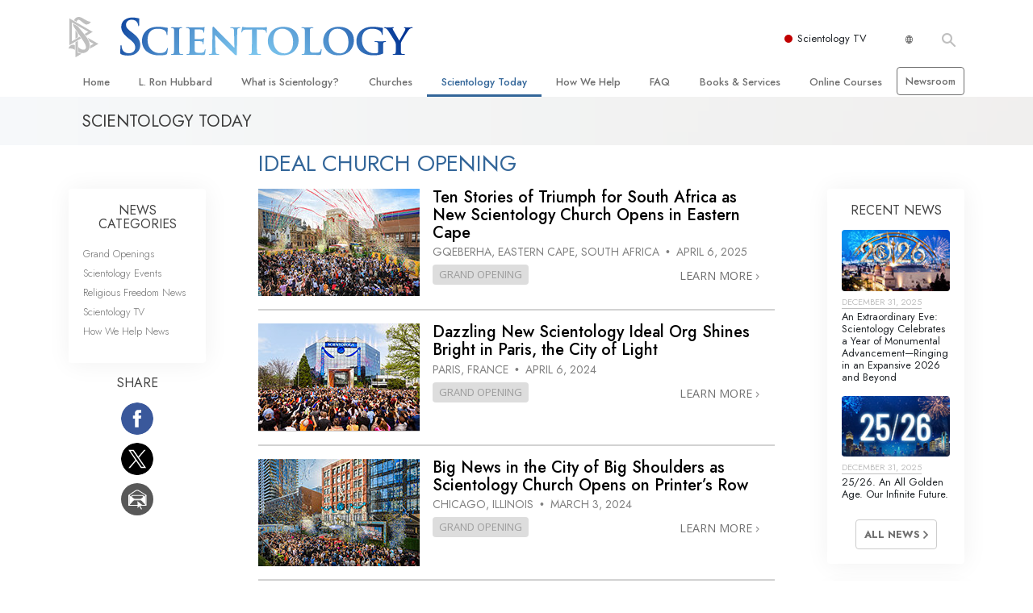

--- FILE ---
content_type: text/html; charset=utf-8
request_url: https://www.scientology.org.za/scientology-today/category/?tag=Ideal+Church+Opening
body_size: 43651
content:
<!DOCTYPE html>
<html lang="en-ZA" itemscope itemtype="http://schema.org/WebPage">
<head>
<meta charset="utf-8">








	<meta http-equiv="X-UA-Compatible" content="IE=edge">
<meta name="viewport" content="width=device-width, initial-scale=1, shrink-to-fit=no">



	
	<title>Latest Church of Scientology News Articles and Scientology Beliefs</title>
	<meta property="local-search-title" content="Latest Church of Scientology News Articles and Scientology&amp;nbsp;Beliefs" />



<meta name="facebook-domain-verification" content="5fiylhjs3p0sadccmvhn5r1xhzsezm" />  




<meta name="robots" content="noindex">



<meta name="description" content="To meet the global demand for Dianetics and Scientology, a new breed of Scientology Church is being opened in major cities around the world." />


<meta itemprop="publisher" content="Scientology" />


<meta property="fb:admins" content="633862040" />













	






<script type="application/ld+json">
{
  "@context": "https://schema.org",
  "@type": "WebSite",
  
  "name": "Official Church of Scientology: What is Scientology?",
  "alternateName": ["Scientology", "scientology.org.za"],
  
  "url": "https://www.scientology.org.za/"
}
</script>


<meta property="og:url" content="https://www.scientology.org.za/scientology-today/category/?tag=Ideal+Church+Opening" />

<meta property="og:site_name" content="Official Church of Scientology" />

<meta property="og:title" content="Latest Church of Scientology News Articles and Scientology Beliefs" />
<meta property="og:description" content="To meet the global demand for Dianetics and Scientology, a new breed of Scientology Church is being opened in major cities around the world." />

<meta property="og:image" content="https://files.scientology.org/imagecache/cropfit@w=1000/data/shared/web/assets/videos/master_thumbs/scnad_wis_2_en_ZA.jpg?k=O2QWNALU-y" />
<meta property="og:type" content="website" />

<meta name="twitter:card" content="summary_large_image">
<meta name="twitter:title" content="Latest Church of Scientology News Articles and Scientology Beliefs">
<meta name="twitter:description" content="To meet the global demand for Dianetics and Scientology, a new breed of Scientology Church is being opened in major cities around the world." >
<meta name="twitter:image" content="https://files.scientology.org/imagecache/cropfit@w=1000/data/shared/web/assets/videos/master_thumbs/scnad_wis_2_en_ZA.jpg?k=O2QWNALU-y">










	





<link rel="canonical" href="https://www.scientology.org/scientology-today/category/" />

















<link rel="alternate" hreflang="fr-CA" href="https://fr.scientology.ca/scientology-today/category/" />



<link rel="alternate" hreflang="ga-IE" href="https://ga.scientology.ie/scientology-today/category/" />



















<link rel="alternate" hreflang="st-ZA" href="https://st.scientology.org.za/scientology-today/category/" />







<link rel="alternate" hreflang="no-NO" href="https://www.scientologi.no/scientology-today/category/" />



<link rel="alternate" hreflang="sv-SE" href="https://www.scientologi.se/scientology-today/category/" />



<link rel="alternate" hreflang="fr-FR" href="https://www.scientologie.fr/scientology-today/category/" />





<link rel="alternate" hreflang="de-AT" href="https://www.scientology.at/scientology-today/category/" />



<link rel="alternate" hreflang="nl-BE" href="https://www.scientology.be/scientology-today/category/" />



<link rel="alternate" hreflang="en-CA" href="https://www.scientology.ca/scientology-today/category/" />



<link rel="alternate" hreflang="fr-CH" href="https://www.scientology.ch/scientology-today/category/" />



<link rel="alternate" hreflang="es-CL" href="https://www.scientology.cl/scientology-today/category/" />



<link rel="alternate" hreflang="es-CO" href="https://www.scientology.co/scientology-today/category/" />



<link rel="alternate" hreflang="en-NZ" href="https://www.scientology.co.nz/scientology-today/category/" />



<link rel="alternate" hreflang="de-DE" href="https://www.scientology.de/scientology-today/category/" />



<link rel="alternate" hreflang="da-DK" href="https://www.scientology.dk/scientology-today/category/" />



<link rel="alternate" hreflang="es-DO" href="https://www.scientology.do/scientology-today/category/" />



<link rel="alternate" hreflang="es-ES" href="https://www.scientology.es/scientology-today/category/" />



<link rel="alternate" hreflang="fr-GP" href="https://www.scientology.gp/scientology-today/category/" />



<link rel="alternate" hreflang="el-GR" href="https://www.scientology.gr/scientology-today/category/" />



<link rel="alternate" hreflang="en-IE" href="https://www.scientology.ie/scientology-today/category/" />



<link rel="alternate" hreflang="en-IN" href="https://www.scientology.in/scientology-today/category/" />



<link rel="alternate" hreflang="it-IT" href="https://www.scientology.it/scientology-today/category/" />



<link rel="alternate" hreflang="ja-JP" href="https://www.scientology.jp/scientology-today/category/" />



<link rel="alternate" hreflang="ru-KZ" href="https://www.scientology.kz/scientology-today/category/" />



<link rel="alternate" hreflang="nl-NL" href="https://www.scientology.nl/scientology-today/category/" />



<link rel="alternate" hreflang="en" href="https://www.scientology.org/scientology-today/category/" />



<link rel="alternate" hreflang="en-AU" href="https://www.scientology.org.au/scientology-today/category/" />



<link rel="alternate" hreflang="he-IL" href="https://www.scientology.org.il/scientology-today/category/" />



<link rel="alternate" hreflang="es-MX" href="https://www.scientology.org.mx/scientology-today/category/" />



<link rel="alternate" hreflang="en-NP" href="https://www.scientology.org.np/scientology-today/category/" />



<link rel="alternate" hreflang="zh-TW" href="https://www.scientology.org.tw/scientology-today/category/" />



<link rel="alternate" hreflang="en-GB" href="https://www.scientology.org.uk/scientology-today/category/" />



<link rel="alternate" hreflang="es-VE" href="https://www.scientology.org.ve/scientology-today/category/" />



<link rel="alternate" hreflang="en-ZA" href="https://www.scientology.org.za/scientology-today/category/" />



<link rel="alternate" hreflang="en-PH" href="https://www.scientology.ph/scientology-today/category/" />



<link rel="alternate" hreflang="pt-PT" href="https://www.scientology.pt/scientology-today/category/" />



<link rel="alternate" hreflang="ru-RU" href="https://www.scientology.ru/scientology-today/category/" />



<link rel="alternate" hreflang="en-RW" href="https://www.scientology.rw/scientology-today/category/" />



<link rel="alternate" hreflang="hu-HU" href="https://www.szcientologia.org.hu/scientology-today/category/" />



<link rel="alternate" hreflang="xh-ZA" href="https://xh.scientology.org.za/scientology-today/category/" />





<link rel="alternate" hreflang="zu-ZA" href="https://zu.scientology.org.za/scientology-today/category/" />








	<!-- <link rel="stylesheet" href="/scss/_combined-aft.css?_=0113a"> -->

	<!-- async cssload -->
	<!-- <link rel="preload" href="/scss/_combined.css?_=0113a" as="style" onload="this.onload=null;this.rel='stylesheet'">
	<noscript><link rel="stylesheet" href="/scss/_combined.css?_=0113a"></noscript> -->
	<!-- end of async css -->

	
    

	
	<link rel="stylesheet" href="/scss/_combined.css?_=0113a">
	
	

	

	<!--  -->
	
	
		
	
	
	<!--  -->

	

	

	<!-- slideshow classnames -->
	

	

	

	
		
		<link rel="stylesheet" href="/scss/combined_application.scss?_=0113a">
		
	

	

<script>
WebFontConfig = {
    google: {
        families: [
            
            'Open+Sans:300,400,700,300italic,400italic,700italic',
            'Jost:300,400,500,700,300italic,400italic,500italic,700italic',

        ]
    }
};

(function(d) {
    var wf = d.createElement('script'),
        s = d.scripts[0];
    wf.src = 'https://ajax.googleapis.com/ajax/libs/webfont/1.6.26/webfont.js';
    wf.async = true;
    s.parentNode.insertBefore(wf, s);
})(document);
</script>






	

	
		
			<!-- Global Site Tag (gtag.js) - Google Analytics -->
<script>
  window.dataLayer = window.dataLayer || [];
  function gtag(){dataLayer.push(arguments);}

  gtag('consent', 'default', {
    'ad_storage': 'denied',
    'analytics_storage': 'denied',
    'functionality_storage': 'denied',
    'personalization_storage': 'denied',
    'wait_for_update': 500 // Wait until baner loads
  });

  window.gtagConsentV2 = true;

  gtag('js', new Date());

  gtag('config', 'G-HQ1TBXCEJT', {
  send_page_view: false
});


  gtag('config', 'G-LQBFNWNT3G', {
  send_page_view: false
});
  gtag('config', 'AW-605112126', {
  send_page_view: false
});

// if any org set





</script>


<script async src="https://www.googletagmanager.com/gtag/js?id=G-HQ1TBXCEJT"></script>


<script type="text/plain" data-cookiecategory="targeting">
(function() {
  var ga = document.createElement('script'); ga.type = 'text/javascript'; ga.async = true;
  ga.src = ('https:' == document.location.protocol ? 'https://' : 'http://') + 'stats.g.doubleclick.net/dc.js';
  var s = document.getElementsByTagName('script')[0]; s.parentNode.insertBefore(ga, s);
})();
</script>




		
	

	<script>
		var cacheId = '0113a';
	</script>

	
	<script defer src="/_combined/application.js?_=0113a"></script>
	

	
	<script async src="/_combined/cssrelpreload.js?_=0113a"></script>
	<script async src="/_combined/lazyload.js?_=0113a"></script>
	

	
	<script async src="/_combined/application2.js?_=0113a"></script>
	
	<script async type="text/plain" data-cookiecategory="performance" src="/_combined/sentry.js?_=0113a"></script>
	

	
	<script src="https://tr.standardadmin.org/tr2.js" async></script>
	<script>
	var _tr = window._tr || [];
	</script>
	

</head>




<body class="preload  hide-page-title path-scientology-today path-scientology-today-category  home-no-overlap ">




<div class="search">
    <div class="search__form">
        <button class="btn btn--search-close" aria-label="Close search form">
            <img class="search-button--close-icon" src="/images/close-icon.svg" alt="">
        </button>
        <form class="" action="/search/">
            
            
                
            
            <div class="search__form---icon">
                <span class="icon-search"></span>
            </div>
            <input class="search__input" name="q" type="search" placeholder="Search..." autocomplete="off" autocorrect="off" autocapitalize="off" spellcheck="false" />
            <span class="d-none d-md-block search__info">Hit ENTER to search or ESC to close</span>
        </form>
    </div>
</div><!-- /search -->

<!-- Videos for Org Sites -->









<div id="outer_shell">

    
        
<div class="container relative">
    <div class="external-navigation">
        
        <div class="external-navigation--item external-navigation--scntv">
            <!-- <a href="https://www.scientology.tv" target="_blank" class="no-decoration external-navigation--item-link"> -->
            <a href="https://www.scientology.tv/" target="_blank" class="no-decoration external-navigation--item-link">
                <span class="external-navigation--scntv--icon"></span>
                Scientology TV
                <span class="external-navigation--icon icon-external-link"></span>
            </a>
        </div>
        
        




<nav class="external-language-selector external-language-selector__v2 external-language">
    <div>
        <div class="external-navigation--item">
            
            <img src="/images/language-globe.svg" class="language-globe-white" alt="Language">
            <img src="/images/language-globe-gray.svg" class="language-globe-dark" alt="Language">
            
        </div>
        <!-- <span class="selector"><span class="bordered">en</span> LANGUAGE 
            <img class="arrow-svg arrow-svg-right" src="/images/arrow-right-white.svg" alt="">
        </span> -->
    </div>
    <ul>

        <a class="no-decoration " href="https://www.scientology.org.tw/scientology-today/category/">繁體中文 &#124; <span>Chinese</span></a>
        <a class="no-decoration " href="https://www.scientology.dk/scientology-today/category/">Dansk &#124; <span>Danish</span></a>
        <a class="no-decoration " href="https://www.scientology.de/scientology-today/category/">Deutsch &#124; <span>German</span></a>
        <a class="no-decoration " href="https://www.scientology.org/scientology-today/category/">English &#124; <span>English</span></a>
        <a class="no-decoration " href="https://www.scientology.gr/scientology-today/category/">Ελληνικά &#124; <span>Greek</span></a>
        <a class="no-decoration " href="https://www.scientology.org.mx/scientology-today/category/">Español (Latino) &#124; <span>Spanish</span></a>
        <a class="no-decoration " href="https://www.scientology.es/scientology-today/category/">Español (Castellano) &#124; <span>Castilian</span></a>
        <a class="no-decoration " href="https://www.scientologie.fr/scientology-today/category/">Français &#124; <span>French</span></a>
        <a class="no-decoration " href="https://www.scientology.org.il/scientology-today/category/">עברית &#124; <span>Hebrew</span></a>
        
        <a class="no-decoration " href="https://www.scientology.it/scientology-today/category/">Italiano &#124; <span>Italian</span></a>
        <a class="no-decoration " href="https://www.scientology.jp/scientology-today/category/">日本語 &#124; <span>Japanese</span></a>
        <a class="no-decoration " href="https://www.szcientologia.org.hu/scientology-today/category/">Magyar &#124; <span>Hungarian</span></a>
        <a class="no-decoration " href="https://www.scientology.nl/scientology-today/category/">Nederlands &#124; <span>Dutch</span></a>
        <a class="no-decoration " href="https://www.scientologi.no/scientology-today/category/">Norsk &#124; <span>Norwegian</span></a>
        <a class="no-decoration " href="https://www.scientology.pt/scientology-today/category/">Português &#124; <span>Portuguese</span></a>
        <a class="no-decoration " href="https://www.scientology.ru/scientology-today/category/">Русский &#124; <span>Russian</span></a>
        
        <a class="no-decoration " href="https://www.scientologi.se/scientology-today/category/">Svenska &#124; <span>Swedish</span></a>

        
        
    </ul>
</nav>

        
        <div class="btn--search"><span class="icon-search"></span></svg></div>
    </div>
</div>

    

    <div id="shell">

        




    <div class="org-site-name">
        
        
            
        
    </div>



<div class="banner-wrapper">
    <div class="banner-wrapper-container banner-wrapper-container__area-name">
        <div class="container">
            <div class="banner-wrapper--row row align-items-center justify-content-around justify-content-md-between">
                <div class="hamburger hamburger--slider-r hamburger-menu d-md-none">
                    <div class="hamburger-box">
                        <div class="hamburger-inner"></div>
                    </div>
                </div>
                
                <div class="d-flex align-items-center banner--logo">
    <div class="hamburger hamburger--slider-r hamburger-menu d-none d-md-block d-lg-none mr-2">
        <div class="hamburger-box">
            <div class="hamburger-inner"></div>
        </div>
    </div>

    <a class="no-decoration d-block w-100 scn-logo-link " href="/" itemscope itemtype="http://schema.org/Brand" class="">
        <div class="logo-on-light d-flex align-items-center">
            <div class="s-double-tri d-none d-md-block">
                
                
                    <img itemprop="logo" class="scn-symbol" src="/images/scientology-gray-logo.svg" alt="Scientology">
                
            </div>

            <div class="d-flex align-items-end scientology-logo-light">

                
                    <img itemprop="logo" class="scn-logo light-logo" src="/images/scientology-logo-white.svg">
                

                

                <img itemprop="logo" class="scn-logo dark-logo" src="/images/scientology-logos/scientology-logo-dark_en.svg">
                

                <div class="org-site-name">
                    
                </div>
            </div>


        </div>
    </a>
</div>

                <button class="btn btn--search d-md-none">
                    <div class="icon icon--search">
                        <span class="icon-search"></span>
                    </div>
                </button>

                 <div class="banner-subtool-row d-none d-md-flex align-items-center justify-content-end">
                    <div class="hamburger hamburger--slider-r hamburger-menu hamburger-menu__inverted wide-header__inverted--visible-lg">
                        <div class="hamburger-box">
                            <div class="hamburger-inner"></div>
                        </div>
                    </div>
                    
                    
                    
                <!-- 
                    <a href="/search.html" class="search-icon">
                        <img class="wide-header__hidden" src="/images/search-icon.svg" alt="">
                        <img class="wide-header__visible" src="/images/search-icon-white.svg" alt="">
                -->
                    </a>
                 </div>
            </div>
        </div>
    </div>
</div>

        








<div class="primary-nav-wrapper ">
	<div class="primary-nav-menu container d-none d-lg-block">
		<ul class="top-menu">
			
				
				
					<li class="menu-item   nav-trail-false">
						<div class="rel">
							
							<!-- For orgs /news/ send to grand opening if we don't have any news -->
							

							
							<a href="/"  class="menu-link">
								Home
							</a>
							
							
						</div>

					</li>
				
			
				
				
					<li class="menu-item   nav-trail-false">
						<div class="rel">
							
							<!-- For orgs /news/ send to grand opening if we don't have any news -->
							

							
							<a href="/l-ron-hubbard/"  class="menu-link">
								L.&nbsp;Ron Hubbard
							</a>
							
							
						</div>

					</li>
				
			
				
				
					<li class="menu-item   parent nav-trail-false">
						<div class="rel">
							
							<!-- For orgs /news/ send to grand opening if we don't have any news -->
							

							
							<a href="/what-is-scientology/"  class="menu-link">
								What is Scientology?
							</a>
							
								<div class="frog"> <!-- back -->
									<ul class="second-level">
										
											<li >
												<a href="/what-is-scientology/" class="menu-link title">
													Beliefs &amp; Practices
												</a>
											</li>
										
											<li >
												<a href="/what-is-scientology/the-scientology-creeds-and-codes/" class="menu-link title">
													Scientology Creeds &amp; Codes
												</a>
											</li>
										
											<li >
												<a href="/what-is-scientology/what-scientologists-say-about-scientology.html" class="menu-link title">
													What Scientologists Say About Scientology
												</a>
											</li>
										
											<li >
												<a href="/video/meet-a-scientologist.html" class="menu-link title">
													Meet A Scientologist
												</a>
											</li>
										
											<li >
												<a href="/what-is-scientology/inside-a-church-scientology.html" class="menu-link title">
													Inside a Church
												</a>
											</li>
										
											<li >
												<a href="/what-is-scientology/basic-principles-of-scientology/" class="menu-link title">
													The Basic Principles of Scientology
												</a>
											</li>
										
											<li >
												<a href="/what-is-dianetics/basic-principles-of-scientology/dianetics-understanding-the-mind.html" class="menu-link title">
													An Introduction to Dianetics
												</a>
											</li>
										
											<li >
												<a href="/what-is-scientology/love-hate-what-is-greatness.html" class="menu-link title">
													Love and Hate—<br/>What is Greatness?
												</a>
											</li>
										
									</ul>
								</div>
							
							
						</div>

					</li>
				
			
				
				
					<li class="menu-item   parent nav-trail-false">
						<div class="rel">
							
							<!-- For orgs /news/ send to grand opening if we don't have any news -->
							

							
							<a href="/churches/"  class="menu-link">
								Churches
							</a>
							
								<div class="frog"> <!-- back -->
									<ul class="second-level">
										
											<li >
												<a href="/churches/locator.html" class="menu-link title">
													Locate a Church
												</a>
											</li>
										
											<li >
												<a href="/churches/ideal-orgs/" class="menu-link title">
													Ideal Churches of Scientology
												</a>
											</li>
										
											<li >
												<a href="/churches/advanced-scientology-organizations/" class="menu-link title">
													Advanced Organizations
												</a>
											</li>
										
											<li >
												<a href="/churches/flag-land-base/" class="menu-link title">
													Flag Land Base
												</a>
											</li>
										
											<li >
												<a href="/churches/freewinds/" class="menu-link title">
													Freewinds
												</a>
											</li>
										
											<li >
												<a href="/churches/bringing-scientology-world/" class="menu-link title">
													Bringing Scientology to the&nbsp;World
												</a>
											</li>
										
									</ul>
								</div>
							
							
						</div>

					</li>
				
			
				
			
				
				
					<li class="menu-item   parent nav-trail-true">
						<div class="rel">
							
							<!-- For orgs /news/ send to grand opening if we don't have any news -->
							

							
							<a href="/scientology-today/"  class="menu-link">
								Scientology Today
							</a>
							
								<div class="frog"> <!-- back -->
									<ul class="second-level">
										
											<li >
												<a href="/scientology-today/category/expansion/" class="menu-link title">
													Grand Openings
												</a>
											</li>
										
											<li >
												<a href="/scientology-today/category/scientology-events/" class="menu-link title">
													Scientology Events
												</a>
											</li>
										
											<li >
												<a href="/scientology-today/category/religious-freedom/" class="menu-link title">
													Religious Freedom News
												</a>
											</li>
										
											<li >
												<a href="/scientology-today/category/scientology-network/" class="menu-link title">
													Scientology TV
												</a>
											</li>
										
											<li >
												<a href="/david-miscavige/" class="menu-link title">
													David Miscavige—Scientology Ecclesiastical Leader
												</a>
											</li>
										
									</ul>
								</div>
							
							
						</div>

					</li>
				
			
				
				
					<li class="menu-item   parent nav-trail-false">
						<div class="rel">
							
							<!-- For orgs /news/ send to grand opening if we don't have any news -->
							

							
							<a href="/how-we-help/"  class="menu-link">
								How We Help
							</a>
							
								<div class="frog"> <!-- back -->
									<ul class="second-level">
										
											<li >
												<a href="/how-we-help/way-to-happiness/" class="menu-link title">
													The Way to Happiness
												</a>
											</li>
										
											<li >
												<a href="/how-we-help/applied-scholastics/" class="menu-link title">
													Applied Scholastics
												</a>
											</li>
										
											<li >
												<a href="/how-we-help/criminon/" class="menu-link title">
													Criminon
												</a>
											</li>
										
											<li >
												<a href="/how-we-help/narconon/" class="menu-link title">
													Narconon
												</a>
											</li>
										
											<li >
												<a href="/how-we-help/truth-about-drugs/" class="menu-link title">
													The Truth About Drugs
												</a>
											</li>
										
											<li >
												<a href="/how-we-help/human-rights/" class="menu-link title">
													United for Human&nbsp;Rights
												</a>
											</li>
										
											<li >
												<a href="/how-we-help/citizens-commission-on-human-rights/" class="menu-link title">
													Citizens Commission on Human&nbsp;Rights
												</a>
											</li>
										
											<li >
												<a href="/how-we-help/volunteer-ministers/" class="menu-link title">
													Scientology Volunteer&nbsp;Ministers
												</a>
											</li>
										
									</ul>
								</div>
							
							
						</div>

					</li>
				
			
				
				
					<li class="menu-item   parent nav-trail-false">
						<div class="rel">
							
							<!-- For orgs /news/ send to grand opening if we don't have any news -->
							

							
							<a href="/faq/"  class="menu-link">
								FAQ
							</a>
							
								<div class="frog"> <!-- back -->
									<ul class="second-level">
										
											<li >
												<a href="/faq/background-and-basic-principles/what-does-the-word-scientology-mean.html" class="menu-link title">
													Background and Basic Principles
												</a>
											</li>
										
											<li >
												<a href="/faq/inside-a-church-of-scientology/what-goes-scientology-church.html" class="menu-link title">
													Inside a Church
												</a>
											</li>
										
											<li >
												<a href="/faq/the-organization-of-scientology/how-is-the-church-of-scientology-structured.html" class="menu-link title">
													The Organization of Scientology
												</a>
											</li>
										
									</ul>
								</div>
							
							
						</div>

					</li>
				
			
				
				
					<li class="menu-item   parent nav-trail-false">
						<div class="rel">
							
							<!-- For orgs /news/ send to grand opening if we don't have any news -->
							

							
							<a href="/store/category/beginning-books.html"  class="menu-link">
								Books & Services
							</a>
							
								<div class="frog"> <!-- back -->
									<ul class="second-level">
										
											<li >
												<a href="/store/category/beginning-books.html" class="menu-link title">
													Beginning Books
												</a>
											</li>
										
											<li >
												<a href="/store/category/beginning-audiobooks.html" class="menu-link title">
													Audiobooks
												</a>
											</li>
										
											<li >
												<a href="/store/category/classics-lectures.html" class="menu-link title">
													Introductory Lectures
												</a>
											</li>
										
											<li >
												<a href="/store/category/books-on-film.html" class="menu-link title">
													Introductory Films
												</a>
											</li>
										
											<li >
												<a href="/beginning-services/" class="menu-link title">
													Beginning Services
												</a>
											</li>
										
									</ul>
								</div>
							
							
						</div>

					</li>
				
			
				
				
					<li class="menu-item   parent nav-trail-false">
						<div class="rel">
							
							<!-- For orgs /news/ send to grand opening if we don't have any news -->
							

							
							<a href="/courses/"  class="menu-link">
								Online Courses
							</a>
							
								<div class="frog"> <!-- back -->
									<ul class="second-level">
										
											<li >
												<a href="/courses/conflicts/overview.html" class="menu-link title">
													How to Resolve&#160;Conflicts
												</a>
											</li>
										
											<li >
												<a href="/courses/dynamics/overview.html" class="menu-link title">
													The Dynamics of&#160;Existence
												</a>
											</li>
										
											<li >
												<a href="/courses/understanding/overview.html" class="menu-link title">
													The Components&nbsp;of Understanding
												</a>
											</li>
										
											<li >
												<a href="/courses/solutions/overview.html" class="menu-link title">
													Solutions for a Dangerous&#160;Environment
												</a>
											</li>
										
											<li >
												<a href="/courses/assists/overview.html" class="menu-link title">
													Assists for Illnesses and&#160;Injuries
												</a>
											</li>
										
											<li >
												<a href="/courses/integrity/overview.html" class="menu-link title">
													Integrity and&#160;Honesty
												</a>
											</li>
										
											<li >
												<a href="/courses/marriage/overview.html" class="menu-link title">
													Marriage
												</a>
											</li>
										
											<li >
												<a href="/courses/tone-scale/overview.html" class="menu-link title">
													The Emotional Tone&#160;Scale
												</a>
											</li>
										
											<li >
												<a href="/courses/drugs/overview.html" class="menu-link title">
													Answers to&#160;Drugs
												</a>
											</li>
										
											<li >
												<a href="/courses/children/overview.html" class="menu-link title">
													Children
												</a>
											</li>
										
											<li >
												<a href="/courses/tools/overview.html" class="menu-link title">
													Tools for the&#160;Workplace
												</a>
											</li>
										
											<li >
												<a href="/courses/conditions/overview.html" class="menu-link title">
													Ethics and&#160;Conditions
												</a>
											</li>
										
											<li >
												<a href="/courses/suppression/overview.html" class="menu-link title">
													The Cause of&#160;Suppression
												</a>
											</li>
										
											<li >
												<a href="/courses/investigations/overview.html" class="menu-link title">
													Investigations
												</a>
											</li>
										
											<li >
												<a href="/courses/organizing/overview.html" class="menu-link title">
													Basics of&#160;Organising
												</a>
											</li>
										
											<li >
												<a href="/courses/public-relations/overview.html" class="menu-link title">
													Fundamentals of Public&#160;Relations
												</a>
											</li>
										
											<li >
												<a href="/courses/targets/overview.html" class="menu-link title">
													Targets and&#160;Goals
												</a>
											</li>
										
											<li >
												<a href="/courses/study/overview.html" class="menu-link title">
													The Technology of&#160;Study
												</a>
											</li>
										
											<li >
												<a href="/courses/communication/overview.html" class="menu-link title">
													Communication
												</a>
											</li>
										
									</ul>
								</div>
							
							
						</div>

					</li>
				
			
				
				
					<li class="menu-item menu-item__newsroom  nav-trail-false">
						<div class="rel">
							
							<!-- For orgs /news/ send to grand opening if we don't have any news -->
							

							
							<a href="https://www.scientologynews.org/" target="_blank" class="menu-link">
								Newsroom
							</a>
							
							
						</div>

					</li>
				
			
		</ul>
	</div>
</div>








<div class="nav-bar">
	<ul>
		
			
			<li class="nav-bar--link" data-menuid="0">
				
				<!-- For orgs /news/ send to grand opening if we don't have any news -->
				
				
				
				<a href="/"  class="menu-link no-decoration">
					
						<img class="nav-bar--arrow" src="/org-logo/arrow-right.svg?color=336699" alt="">
					
					HOME
				</a>
				
			</li>

			

		
			
			<li class="nav-bar--link" data-menuid="1">
				
				<!-- For orgs /news/ send to grand opening if we don't have any news -->
				
				
				
				<a href="/l-ron-hubbard/"  class="menu-link no-decoration">
					
						<img class="nav-bar--arrow" src="/org-logo/arrow-right.svg?color=336699" alt="">
					
					L. RON HUBBARD
				</a>
				
			</li>

			

		
			
			<li class="nav-bar--link" data-menuid="2">
				
				<!-- For orgs /news/ send to grand opening if we don't have any news -->
				
				
				
				<a href="/what-is-scientology/"  class="menu-link no-decoration">
					
						<img class="nav-bar--arrow" src="/org-logo/arrow-right.svg?color=336699" alt="">
					
					WHAT IS SCIENTOLOGY?
				</a>
				
			</li>

			
				<div class="nav-bar--frog" data-menuid="2">
					<ul class="nav-bar--second-level">
						
							<li>
								<a href="/what-is-scientology/" class="nav-bar--second-level__link">
									Beliefs &amp; Practices
								</a>
							</li>
						
							<li>
								<a href="/what-is-scientology/the-scientology-creeds-and-codes/" class="nav-bar--second-level__link">
									Scientology Creeds &amp; Codes
								</a>
							</li>
						
							<li>
								<a href="/what-is-scientology/what-scientologists-say-about-scientology.html" class="nav-bar--second-level__link">
									What Scientologists Say About Scientology
								</a>
							</li>
						
							<li>
								<a href="/video/meet-a-scientologist.html" class="nav-bar--second-level__link">
									Meet A Scientologist
								</a>
							</li>
						
							<li>
								<a href="/what-is-scientology/inside-a-church-scientology.html" class="nav-bar--second-level__link">
									Inside a Church
								</a>
							</li>
						
							<li>
								<a href="/what-is-scientology/basic-principles-of-scientology/" class="nav-bar--second-level__link">
									The Basic Principles of Scientology
								</a>
							</li>
						
							<li>
								<a href="/what-is-dianetics/basic-principles-of-scientology/dianetics-understanding-the-mind.html" class="nav-bar--second-level__link">
									An Introduction to Dianetics
								</a>
							</li>
						
							<li>
								<a href="/what-is-scientology/love-hate-what-is-greatness.html" class="nav-bar--second-level__link">
									Love and Hate—<br/>What is Greatness?
								</a>
							</li>
						
					</ul>
				</div>
			

		
			
			<li class="nav-bar--link" data-menuid="3">
				
				<!-- For orgs /news/ send to grand opening if we don't have any news -->
				
				
				
				<a href="/churches/"  class="menu-link no-decoration">
					
						<img class="nav-bar--arrow" src="/org-logo/arrow-right.svg?color=336699" alt="">
					
					CHURCHES
				</a>
				
			</li>

			
				<div class="nav-bar--frog" data-menuid="3">
					<ul class="nav-bar--second-level">
						
							<li>
								<a href="/churches/locator.html" class="nav-bar--second-level__link">
									Locate a Church
								</a>
							</li>
						
							<li>
								<a href="/churches/ideal-orgs/" class="nav-bar--second-level__link">
									Ideal Churches of Scientology
								</a>
							</li>
						
							<li>
								<a href="/churches/advanced-scientology-organizations/" class="nav-bar--second-level__link">
									Advanced Organizations
								</a>
							</li>
						
							<li>
								<a href="/churches/flag-land-base/" class="nav-bar--second-level__link">
									Flag Land Base
								</a>
							</li>
						
							<li>
								<a href="/churches/freewinds/" class="nav-bar--second-level__link">
									Freewinds
								</a>
							</li>
						
							<li>
								<a href="/churches/bringing-scientology-world/" class="nav-bar--second-level__link">
									Bringing Scientology to the&nbsp;World
								</a>
							</li>
						
					</ul>
				</div>
			

		
			
			<li class="nav-bar--link" data-menuid="4">
				
				<!-- For orgs /news/ send to grand opening if we don't have any news -->
				
				
				
				<a href="/daily-connect/"  class="menu-link no-decoration">
					
						<img class="nav-bar--arrow" src="/org-logo/arrow-right.svg?color=336699" alt="">
					
					DAILY CONNECT
				</a>
				
			</li>

			
				<div class="nav-bar--frog" data-menuid="4">
					<ul class="nav-bar--second-level">
						
							<li>
								<a href="/daily-connect/scientologists-at-life/" class="nav-bar--second-level__link">
									Scientologists @life
								</a>
							</li>
						
							<li>
								<a href="/staywell/" class="nav-bar--second-level__link">
									How to Stay&nbsp;Well
								</a>
							</li>
						
					</ul>
				</div>
			

		
			
			<li class="nav-bar--link" data-menuid="5">
				
				<!-- For orgs /news/ send to grand opening if we don't have any news -->
				
				
				
				<a href="/scientology-today/"  class="menu-link no-decoration">
					
						<img class="nav-bar--arrow" src="/org-logo/arrow-right.svg?color=336699" alt="">
					
					SCIENTOLOGY TODAY
				</a>
				
			</li>

			
				<div class="nav-bar--frog" data-menuid="5">
					<ul class="nav-bar--second-level">
						
							<li>
								<a href="/scientology-today/category/expansion/" class="nav-bar--second-level__link">
									Grand Openings
								</a>
							</li>
						
							<li>
								<a href="/scientology-today/category/scientology-events/" class="nav-bar--second-level__link">
									Scientology Events
								</a>
							</li>
						
							<li>
								<a href="/scientology-today/category/religious-freedom/" class="nav-bar--second-level__link">
									Religious Freedom News
								</a>
							</li>
						
							<li>
								<a href="/scientology-today/category/scientology-network/" class="nav-bar--second-level__link">
									Scientology TV
								</a>
							</li>
						
							<li>
								<a href="/david-miscavige/" class="nav-bar--second-level__link">
									David Miscavige—Scientology Ecclesiastical Leader
								</a>
							</li>
						
					</ul>
				</div>
			

		
			
			<li class="nav-bar--link" data-menuid="6">
				
				<!-- For orgs /news/ send to grand opening if we don't have any news -->
				
				
				
				<a href="/how-we-help/"  class="menu-link no-decoration">
					
						<img class="nav-bar--arrow" src="/org-logo/arrow-right.svg?color=336699" alt="">
					
					HOW WE HELP
				</a>
				
			</li>

			
				<div class="nav-bar--frog" data-menuid="6">
					<ul class="nav-bar--second-level">
						
							<li>
								<a href="/how-we-help/way-to-happiness/" class="nav-bar--second-level__link">
									The Way to Happiness
								</a>
							</li>
						
							<li>
								<a href="/how-we-help/applied-scholastics/" class="nav-bar--second-level__link">
									Applied Scholastics
								</a>
							</li>
						
							<li>
								<a href="/how-we-help/criminon/" class="nav-bar--second-level__link">
									Criminon
								</a>
							</li>
						
							<li>
								<a href="/how-we-help/narconon/" class="nav-bar--second-level__link">
									Narconon
								</a>
							</li>
						
							<li>
								<a href="/how-we-help/truth-about-drugs/" class="nav-bar--second-level__link">
									The Truth About Drugs
								</a>
							</li>
						
							<li>
								<a href="/how-we-help/human-rights/" class="nav-bar--second-level__link">
									United for Human&nbsp;Rights
								</a>
							</li>
						
							<li>
								<a href="/how-we-help/citizens-commission-on-human-rights/" class="nav-bar--second-level__link">
									Citizens Commission on Human&nbsp;Rights
								</a>
							</li>
						
							<li>
								<a href="/how-we-help/volunteer-ministers/" class="nav-bar--second-level__link">
									Scientology Volunteer&nbsp;Ministers
								</a>
							</li>
						
					</ul>
				</div>
			

		
			
			<li class="nav-bar--link" data-menuid="7">
				
				<!-- For orgs /news/ send to grand opening if we don't have any news -->
				
				
				
				<a href="/faq/"  class="menu-link no-decoration">
					
						<img class="nav-bar--arrow" src="/org-logo/arrow-right.svg?color=336699" alt="">
					
					FAQ
				</a>
				
			</li>

			
				<div class="nav-bar--frog" data-menuid="7">
					<ul class="nav-bar--second-level">
						
							<li>
								<a href="/faq/background-and-basic-principles/what-does-the-word-scientology-mean.html" class="nav-bar--second-level__link">
									Background and Basic Principles
								</a>
							</li>
						
							<li>
								<a href="/faq/inside-a-church-of-scientology/what-goes-scientology-church.html" class="nav-bar--second-level__link">
									Inside a Church
								</a>
							</li>
						
							<li>
								<a href="/faq/the-organization-of-scientology/how-is-the-church-of-scientology-structured.html" class="nav-bar--second-level__link">
									The Organization of Scientology
								</a>
							</li>
						
					</ul>
				</div>
			

		
			
			<li class="nav-bar--link" data-menuid="8">
				
				<!-- For orgs /news/ send to grand opening if we don't have any news -->
				
				
				
				<a href="/store/category/beginning-books.html"  class="menu-link no-decoration">
					
						<img class="nav-bar--arrow" src="/org-logo/arrow-right.svg?color=336699" alt="">
					
					BOOKS &amp; SERVICES
				</a>
				
			</li>

			
				<div class="nav-bar--frog" data-menuid="8">
					<ul class="nav-bar--second-level">
						
							<li>
								<a href="/store/category/beginning-books.html" class="nav-bar--second-level__link">
									Beginning Books
								</a>
							</li>
						
							<li>
								<a href="/store/category/beginning-audiobooks.html" class="nav-bar--second-level__link">
									Audiobooks
								</a>
							</li>
						
							<li>
								<a href="/store/category/classics-lectures.html" class="nav-bar--second-level__link">
									Introductory Lectures
								</a>
							</li>
						
							<li>
								<a href="/store/category/books-on-film.html" class="nav-bar--second-level__link">
									Introductory Films
								</a>
							</li>
						
							<li>
								<a href="/beginning-services/" class="nav-bar--second-level__link">
									Beginning Services
								</a>
							</li>
						
					</ul>
				</div>
			

		
			
			<li class="nav-bar--link" data-menuid="9">
				
				<!-- For orgs /news/ send to grand opening if we don't have any news -->
				
				
				
				<a href="/courses/"  class="menu-link no-decoration">
					
						<img class="nav-bar--arrow" src="/org-logo/arrow-right.svg?color=336699" alt="">
					
					ONLINE COURSES
				</a>
				
			</li>

			
				<div class="nav-bar--frog" data-menuid="9">
					<ul class="nav-bar--second-level">
						
							<li>
								<a href="/courses/conflicts/overview.html" class="nav-bar--second-level__link">
									How to Resolve&#160;Conflicts
								</a>
							</li>
						
							<li>
								<a href="/courses/dynamics/overview.html" class="nav-bar--second-level__link">
									The Dynamics of&#160;Existence
								</a>
							</li>
						
							<li>
								<a href="/courses/understanding/overview.html" class="nav-bar--second-level__link">
									The Components&nbsp;of Understanding
								</a>
							</li>
						
							<li>
								<a href="/courses/solutions/overview.html" class="nav-bar--second-level__link">
									Solutions for a Dangerous&#160;Environment
								</a>
							</li>
						
							<li>
								<a href="/courses/assists/overview.html" class="nav-bar--second-level__link">
									Assists for Illnesses and&#160;Injuries
								</a>
							</li>
						
							<li>
								<a href="/courses/integrity/overview.html" class="nav-bar--second-level__link">
									Integrity and&#160;Honesty
								</a>
							</li>
						
							<li>
								<a href="/courses/marriage/overview.html" class="nav-bar--second-level__link">
									Marriage
								</a>
							</li>
						
							<li>
								<a href="/courses/tone-scale/overview.html" class="nav-bar--second-level__link">
									The Emotional Tone&#160;Scale
								</a>
							</li>
						
							<li>
								<a href="/courses/drugs/overview.html" class="nav-bar--second-level__link">
									Answers to&#160;Drugs
								</a>
							</li>
						
							<li>
								<a href="/courses/children/overview.html" class="nav-bar--second-level__link">
									Children
								</a>
							</li>
						
							<li>
								<a href="/courses/tools/overview.html" class="nav-bar--second-level__link">
									Tools for the&#160;Workplace
								</a>
							</li>
						
							<li>
								<a href="/courses/conditions/overview.html" class="nav-bar--second-level__link">
									Ethics and&#160;Conditions
								</a>
							</li>
						
							<li>
								<a href="/courses/suppression/overview.html" class="nav-bar--second-level__link">
									The Cause of&#160;Suppression
								</a>
							</li>
						
							<li>
								<a href="/courses/investigations/overview.html" class="nav-bar--second-level__link">
									Investigations
								</a>
							</li>
						
							<li>
								<a href="/courses/organizing/overview.html" class="nav-bar--second-level__link">
									Basics of&#160;Organising
								</a>
							</li>
						
							<li>
								<a href="/courses/public-relations/overview.html" class="nav-bar--second-level__link">
									Fundamentals of Public&#160;Relations
								</a>
							</li>
						
							<li>
								<a href="/courses/targets/overview.html" class="nav-bar--second-level__link">
									Targets and&#160;Goals
								</a>
							</li>
						
							<li>
								<a href="/courses/study/overview.html" class="nav-bar--second-level__link">
									The Technology of&#160;Study
								</a>
							</li>
						
							<li>
								<a href="/courses/communication/overview.html" class="nav-bar--second-level__link">
									Communication
								</a>
							</li>
						
					</ul>
				</div>
			

		
			
			<li class="nav-bar--link" data-menuid="10">
				
				<!-- For orgs /news/ send to grand opening if we don't have any news -->
				
				
				
				<a href="https://www.scientologynews.org/" target="_blank" class="menu-link no-decoration">
					
						<img class="nav-bar--arrow" src="/org-logo/arrow-right.svg?color=336699" alt="">
					
					NEWSROOM
				</a>
				
			</li>

			

		
	</ul>
</div>





        <div id="header_and_content">

            
            <div id="header_container" class="clearfix header-container">
                <div id="header" class="header">
                    <div class="container">
                        














	
	
		
			
		
		
		
	
		
		
		
	
		
		
		
			
				
			
				
			
				
			
				
			
				
			
				
			
				
			
				
			
		
	
		
		
		
			
				
			
				
			
				
			
				
			
				
			
				
			
		
	
		
		
		
			
				
			
				
			
		
	
		
			
		
		
		
			
				
			
				
			
				
			
				
			
				
			
		
	
		
		
		
			
				
			
				
			
				
			
				
			
				
			
				
			
				
			
				
			
		
	
		
		
		
			
				
			
				
			
				
			
		
	
		
		
		
			
				
			
				
			
				
			
				
			
				
			
		
	
		
		
		
			
				
			
				
			
				
			
				
			
				
			
				
			
				
			
				
			
				
			
				
			
				
			
				
			
				
			
				
			
				
			
				
			
				
			
				
			
				
			
		
	
		
		
		
	




	
	
	
		
	

	
	
	
	

	
	

	


	
		
		
		
			
				
			
		
	


	
		
		
			
		
			

				
					
				
				
				
				
				
					
						
						
						
					
				
				
			
		
			

				
					
				
				
				
				
				
				
			
		
			
		
	


	
	
		<div class="bs-extender">
			<div class="breadcrumb-nav" style="	background-image: url(https://files.scientology.org/imagecache/cropfit@w=100@bl=0x40@cr=0,426,2932,217/data/www.scientology.org/files/grand-opening/detroit/event/scientology-detroit-opening-wide-ribbon-pull_1CA4881_en_ZA.jpg?k=0DNCfI1uhA);">
				<div class="container">
					<div class="breadcrumb-nav--title" itemscope itemtype="https://schema.org/BreadcrumbList">
							
							

								
								<span itemprop="itemListElement" itemscope itemtype="https://schema.org/ListItem">
									<meta itemprop="position" content="1" />
									<a class="breadcrumb-nav--link" href="/scientology-today/" itemprop="item">
										<span itemprop="name">
										
										SCIENTOLOGY TODAY
										</span>
									</a>
								</span>
								

							
					</div>
				</div>
			</div>
		</div>
	



                    </div>
                </div>
            </div>
            

            

            

            
        
            

            <div id="content_container" class="body container">

                <!-- NOTE: if you want schema, put it in the page itself: itemscope itemtype="http://schema.org/Article" -->

                
                <article id="content" class="row main-content justify-content-between">
                


                    <div class="col-24 page-title--wrapper">
                        <div class="row justify-content-center">
                            <div class="col-lg-14">
                                
                                <div class="d-block mb-3"></div>
                            </div>
                        </div>
                    </div>

                    

                    
                    <main itemscope itemtype="http://schema.org/Article" class="main col-24  ">
                    

                    
                        
    <div data-amp-body>
        
	
	
	

	
	
	
	
	

	
	
	
		
	

	

	
	
		
	

	<div class="row justify-content-lg-center relative">
		
		<div class="col-lg-14">
			
				
				<!-- query = g.V(&#34;Ideal Church Opening&#34;).In(graph.Uri(&#34;tag&#34;)).All() -->
				
				
				
				
				<h1 class="title mt-2">
					Ideal Church Opening
				</h1>
				
			
		</div>

	
	
		
	

	

	<!-- listing by tags -->
	
		
	
	
	

	
	

	
	
	

		
	
	
	

	

	
		
		

		
	<!-- Blocked listing -->
	
<div class="col-24 article--layout article--layout__grid mt-3">
	<div class="article-lazyloader" data-total-items="68">
		

		<div class="related-articles-listing row m-0 article--layout-listing">
			
			
			
			<div class="col-sm-12 col-md-6 related-articles--block-by-5 pl-1 pr-1 mb-2">
				

<div class="related-articles-item">
	<a href="/scientology-today/events/eastern-cape-grand-opening.html">
		
		
			
		

		
			
				
			
		

		
			

			
			<div class="img-ratio img-ratio--5x4">
			
				<img class="related-articles-thumb lazyload" data-srcset="https://files.scientology.org/imagecache/cropfit@w=362@h=290@cr=223,0,2499,2002/data/www.scientology.org/files/press-release/eastern-cape-grand-opening/church-of-scientology-eastern-cape-grand-opening_08c6728_en_ZA.jpg?k=5G8jupbDqD 1x, https://files.scientology.org/imagecache/cropfit@w=724@h=580@cr=223,0,2499,2002/data/www.scientology.org/files/press-release/eastern-cape-grand-opening/church-of-scientology-eastern-cape-grand-opening_08c6728_en_ZA.jpg?k=67N7thBoTW 2x">
			
			</div>
			

			
		

		<div class="related-articles-back"></div>

		<div class="related-articles-info">
			<div class="title-color">Ten Stories of Triumph for South Africa as New Scientology Church Opens in Eastern Cape</div>
		</div>

		<div class="related-articles-label">
			<div class="date-color">
				
					
					
						APRIL 6, 2025
					
                
			</div>
            
                <div class="location-color related">Gqeberha, Eastern Cape, South Africa</div>
            


		</div>
	</a>
</div>

			</div>
			
			<div class="col-sm-12 col-md-6 related-articles--block-by-5 pl-1 pr-1 mb-2">
				

<div class="related-articles-item">
	<a href="/scientology-today/events/paris-grand-opening.html">
		
		
			
		

		
			
				
			
		

		
			

			
			<div class="img-ratio img-ratio--5x4">
			
				<img class="related-articles-thumb lazyload" data-srcset="https://files.scientology.org/imagecache/cropfit@w=362@h=290@cr=488,393,1947,1560/data/www.scientology.org/files/press-release/paris-grand-opening/church-of-scientology-paris_01c4662_en_ZA.jpg?k=fx2w_c9w9I 1x, https://files.scientology.org/imagecache/cropfit@w=724@h=580@cr=488,393,1947,1560/data/www.scientology.org/files/press-release/paris-grand-opening/church-of-scientology-paris_01c4662_en_ZA.jpg?k=Axtqo4YG1y 2x">
			
			</div>
			

			
		

		<div class="related-articles-back"></div>

		<div class="related-articles-info">
			<div class="title-color">Dazzling New Scientology Ideal Org Shines Bright in Paris, the City of Light</div>
		</div>

		<div class="related-articles-label">
			<div class="date-color">
				
					
					
						APRIL 6, 2024
					
                
			</div>
            
                <div class="location-color related">Paris, France</div>
            


		</div>
	</a>
</div>

			</div>
			
			<div class="col-sm-12 col-md-6 related-articles--block-by-5 pl-1 pr-1 mb-2">
				

<div class="related-articles-item">
	<a href="/scientology-today/events/chicago-grand-opening.html">
		
		
			
		

		
			
				
			
		

		
			

			
			<div class="img-ratio img-ratio--5x4">
			
				<img class="related-articles-thumb lazyload" data-srcset="https://files.scientology.org/imagecache/cropfit@w=362@h=290@cr=279,26,2440,1955/data/www.scientology.org/files/press-release/chicago-grand-opening/church-of-scientology-of-chicago-grand-opening_09c6313_en_ZA.jpg?k=Tt9FPc0fbu 1x, https://files.scientology.org/imagecache/cropfit@w=724@h=580@cr=279,26,2440,1955/data/www.scientology.org/files/press-release/chicago-grand-opening/church-of-scientology-of-chicago-grand-opening_09c6313_en_ZA.jpg?k=9lAM2LezkE 2x">
			
			</div>
			

			
		

		<div class="related-articles-back"></div>

		<div class="related-articles-info">
			<div class="title-color">Big News in the City of Big Shoulders as Scientology Church Opens on Printer’s Row</div>
		</div>

		<div class="related-articles-label">
			<div class="date-color">
				
					
					
						MARCH 3, 2024
					
                
			</div>
            
                <div class="location-color related">Chicago, Illinois</div>
            


		</div>
	</a>
</div>

			</div>
			
			<div class="col-sm-12 col-md-6 related-articles--block-by-5 pl-1 pr-1 mb-2">
				

<div class="related-articles-item">
	<a href="/scientology-today/events/del-valle-grand-opening.html">
		
		
			
		

		
			
				
			
		

		
			

			
			<div class="img-ratio img-ratio--5x4">
			
				<img class="related-articles-thumb lazyload" data-srcset="https://files.scientology.org/imagecache/cropfit@w=362@h=290@cr=250,0,2499,2002/data/www.scientology.org/files/press-release/del-valle-grand-opening/church-of-scientology-of-del-valle-grand-opening_08c7458_en_ZA.jpg?k=EgZejoVaf4 1x, https://files.scientology.org/imagecache/cropfit@w=724@h=580@cr=250,0,2499,2002/data/www.scientology.org/files/press-release/del-valle-grand-opening/church-of-scientology-of-del-valle-grand-opening_08c7458_en_ZA.jpg?k=rkkdRpmWX5 2x">
			
			</div>
			

			
		

		<div class="related-articles-back"></div>

		<div class="related-articles-info">
			<div class="title-color">Mexico City’s Night Sky Lights Up with Opening of Scientology Church for Del Valle</div>
		</div>

		<div class="related-articles-label">
			<div class="date-color">
				
					
					
						MARCH 1, 2024
					
                
			</div>
            
                <div class="location-color related">Mexico City, Mexico</div>
            


		</div>
	</a>
</div>

			</div>
			
			<div class="col-sm-12 col-md-6 related-articles--block-by-5 pl-1 pr-1 mb-2">
				

<div class="related-articles-item">
	<a href="/scientology-today/events/austin-grand-opening.html">
		
		
			
		

		
			
				
			
		

		
			

			
			<div class="img-ratio img-ratio--5x4">
			
				<img class="related-articles-thumb lazyload" data-srcset="https://files.scientology.org/imagecache/cropfit@w=362@h=290@cr=378,0,2499,2002/data/www.scientology.org/files/press-release/austin-grand-opening/church-of-scientology-of-austin-grand-opening-05c7275_en_ZA.jpg?k=tW1PrYXlLn 1x, https://files.scientology.org/imagecache/cropfit@w=724@h=580@cr=378,0,2499,2002/data/www.scientology.org/files/press-release/austin-grand-opening/church-of-scientology-of-austin-grand-opening-05c7275_en_ZA.jpg?k=AuO0SNjwLc 2x">
			
			</div>
			

			
		

		<div class="related-articles-back"></div>

		<div class="related-articles-info">
			<div class="title-color">New Scientology Star Rises in Texas’s <span class="nobr">All-Star</span> Capital of Austin</div>
		</div>

		<div class="related-articles-label">
			<div class="date-color">
				
					
					
						FEBRUARY 24, 2024
					
                
			</div>
            
                <div class="location-color related">Austin, Texas</div>
            


		</div>
	</a>
</div>

			</div>
			
			<div class="col-sm-12 col-md-6 related-articles--block-by-5 pl-1 pr-1 mb-2">
				

<div class="related-articles-item">
	<a href="/scientology-today/church-openings/grand-opening-ventura.html">
		
		
			
		

		
			
				
			
		

		
			

			
			<div class="img-ratio img-ratio--5x4">
			
				<img class="related-articles-thumb lazyload" data-srcset="https://files.scientology.org/imagecache/cropfit@w=362@h=290@cr=518,39,2449,1962/data/www.scientology.org/files/grand-opening/ventura/event/scientology-ventura-opening-ribbon-pull-estab-08c7734_en_ZA.jpg?k=nZVHF7WnBM 1x, https://files.scientology.org/imagecache/cropfit@w=724@h=580@cr=518,39,2449,1962/data/www.scientology.org/files/grand-opening/ventura/event/scientology-ventura-opening-ribbon-pull-estab-08c7734_en_ZA.jpg?k=yqd2nNK3H5 2x">
			
			</div>
			

			
		

		<div class="related-articles-back"></div>

		<div class="related-articles-info">
			<div class="title-color">Scientology Ideal Org Rises Like a Legendary King Wave in Ventura’s&#160;Surf&#160;City</div>
		</div>

		<div class="related-articles-label">
			<div class="date-color">
				
                    FEBRUARY 22, 2020
				
			</div>
            
                <div class="location-color">VENTURA, CALIFORNIA</div>
            


		</div>
	</a>
</div>

			</div>
			
			<div class="col-sm-12 col-md-6 related-articles--block-by-5 pl-1 pr-1 mb-2">
				

<div class="related-articles-item">
	<a href="/scientology-today/church-openings/grand-opening-central-ohio.html">
		
		
			
		

		
			
				
			
		

		
			

			
			<div class="img-ratio img-ratio--5x4">
			
				<img class="related-articles-thumb lazyload" data-srcset="https://files.scientology.org/imagecache/cropfit@w=362@h=290@cr=531,228,2733,2190/data/www.scientology.org/files/grand-opening/central-ohio/event/20191109-central-ohio-grand-opening-08c5764_en_ZA.jpg?k=Rr3-7IdAcf 1x, https://files.scientology.org/imagecache/cropfit@w=724@h=580@cr=531,228,2733,2190/data/www.scientology.org/files/grand-opening/central-ohio/event/20191109-central-ohio-grand-opening-08c5764_en_ZA.jpg?k=sX2F6Yj5gb 2x">
			
			</div>
			

			
		

		<div class="related-articles-back"></div>

		<div class="related-articles-info">
			<div class="title-color">O-H-I-O: New Church of Scientology Kicks&#160;Off&#160;in&#160;Columbus</div>
		</div>

		<div class="related-articles-label">
			<div class="date-color">
				
                    NOVEMBER 9, 2019
				
			</div>
            
                <div class="location-color">COLUMBUS, CENTRAL OHIO</div>
            


		</div>
	</a>
</div>

			</div>
			
			<div class="col-sm-12 col-md-6 related-articles--block-by-5 pl-1 pr-1 mb-2">
				

<div class="related-articles-item">
	<a href="/scientology-today/church-openings/grand-opening-kansas-city.html">
		
		
			
		

		
			
				
			
		

		
			

			
			<div class="img-ratio img-ratio--5x4">
			
				<img class="related-articles-thumb lazyload" data-srcset="https://files.scientology.org/imagecache/cropfit@w=362@h=290@cr=98,0,3063,2454/data/www.scientology.org/files/grand-opening/kansas-city/event/scientology-kansas-city-opening-ribbon-pull_10C1770_en_ZA.jpg?_=b&amp;k=OLClBPBwYd 1x, https://files.scientology.org/imagecache/cropfit@w=724@h=580@cr=98,0,3063,2454/data/www.scientology.org/files/grand-opening/kansas-city/event/scientology-kansas-city-opening-ribbon-pull_10C1770_en_ZA.jpg?_=b&amp;k=Te-20fv5Ph 2x">
			
			</div>
			

			
		

		<div class="related-articles-back"></div>

		<div class="related-articles-info">
			<div class="title-color">A New Home in the Heartland: Church&#160;of&#160;Scientology Cuts Ribbon on Kansas&#160;City Landmark</div>
		</div>

		<div class="related-articles-label">
			<div class="date-color">
				
                    NOVEMBER 2, 2019
				
			</div>
            
                <div class="location-color related">Kansas City, Missouri</div>
            


		</div>
	</a>
</div>

			</div>
			
			<div class="col-sm-12 col-md-6 related-articles--block-by-5 pl-1 pr-1 mb-2">
				

<div class="related-articles-item">
	<a href="/scientology-today/church-openings/grand-opening-detroit.html">
		
		
			
		

		
			
				
			
		

		
			

			
			<div class="img-ratio img-ratio--5x4">
			
				<img class="related-articles-thumb lazyload" data-srcset="https://files.scientology.org/imagecache/cropfit@w=362@h=290@cr=198,0,3063,2454/data/www.scientology.org/files/grand-opening/detroit/event/scientology-detroit-opening-wide-ribbon-pull_1CA4881_en_ZA.jpg?k=OFAhfQ_OPo 1x, https://files.scientology.org/imagecache/cropfit@w=724@h=580@cr=198,0,3063,2454/data/www.scientology.org/files/grand-opening/detroit/event/scientology-detroit-opening-wide-ribbon-pull_1CA4881_en_ZA.jpg?k=NG2HBUf7d- 2x">
			
			</div>
			

			
		

		<div class="related-articles-back"></div>

		<div class="related-articles-info">
			<div class="title-color">Made in Detroit: New Church of Scientology Now Stands at the Cornerstone of Motor&#160;City,&#160;USA</div>
		</div>

		<div class="related-articles-label">
			<div class="date-color">
				
                    OCTOBER 14, 2018
				
			</div>
            
                <div class="location-color related">Detroit, Michigan</div>
            


		</div>
	</a>
</div>

			</div>
			
			<div class="col-sm-12 col-md-6 related-articles--block-by-5 pl-1 pr-1 mb-2">
				

<div class="related-articles-item">
	<a href="/scientology-today/church-openings/grand-opening-stuttgart.html">
		
		
			
		

		
			
				
			
		

		
			

			
			<div class="img-ratio img-ratio--5x4">
			
				<img class="related-articles-thumb lazyload" data-srcset="https://files.scientology.org/imagecache/cropfit@w=362@h=290@cr=461,501,2285,1831/data/www.scientology.org/files/grand-opening/stuttgart/event/church-of-scientology-stuttgart-grand-opening-ribbon-pull_04C4277_en_ZA.jpg?k=goImHs2Qqs 1x, https://files.scientology.org/imagecache/cropfit@w=724@h=580@cr=461,501,2285,1831/data/www.scientology.org/files/grand-opening/stuttgart/event/church-of-scientology-stuttgart-grand-opening-ribbon-pull_04C4277_en_ZA.jpg?k=WEvXzw4xwp 2x">
			
			</div>
			

			
		

		<div class="related-articles-back"></div>

		<div class="related-articles-info">
			<div class="title-color">Freedom Reigns as The Church of Scientology Stuttgart Kicks&#160;Into&#160;Gear</div>
		</div>

		<div class="related-articles-label">
			<div class="date-color">
				
                    SEPTEMBER 9, 2018
				
			</div>
            
                <div class="location-color related">Stuttgart, Germany</div>
            


		</div>
	</a>
</div>

			</div>
			
			<div class="col-sm-12 col-md-6 related-articles--block-by-5 pl-1 pr-1 mb-2">
				

<div class="related-articles-item">
	<a href="/scientology-today/church-openings/grand-opening-orlando.html">
		
		
			
		

		
			
				
			
		

		
			

			
			<div class="img-ratio img-ratio--5x4">
			
				<img class="related-articles-thumb lazyload" data-srcset="https://files.scientology.org/imagecache/cropfit@w=362@h=290@cr=353,0,2779,2227/data/www.scientology.org/files/grand-opening/orlando/event/scientology-orlando-opening-ribbon-pull_05C4716_en_ZA.jpg?k=AAsTR6opGY 1x, https://files.scientology.org/imagecache/cropfit@w=724@h=580@cr=353,0,2779,2227/data/www.scientology.org/files/grand-opening/orlando/event/scientology-orlando-opening-ribbon-pull_05C4716_en_ZA.jpg?k=UIuQAIn7FX 2x">
			
			</div>
			

			
		

		<div class="related-articles-back"></div>

		<div class="related-articles-info">
			<div class="title-color">A Star Bursts in “The City Beautiful” as a Ribbon Falls on The&#160;New Church of Scientology</div>
		</div>

		<div class="related-articles-label">
			<div class="date-color">
				
                    MAY 12, 2018
				
			</div>
            
                <div class="location-color related">Orlando, Florida</div>
            


		</div>
	</a>
</div>

			</div>
			
			<div class="col-sm-12 col-md-6 related-articles--block-by-5 pl-1 pr-1 mb-2">
				

<div class="related-articles-item">
	<a href="/scientology-today/church-openings/grand-opening-perth.html">
		
		
			
		

		
			
				
			
		

		
			

			
			<div class="img-ratio img-ratio--5x4">
			
				<img class="related-articles-thumb lazyload" data-srcset="https://files.scientology.org/imagecache/cropfit@w=362@h=290@cr=337,0,3063,2454/data/www.scientology.org/files/grand-opening/perth/event/scientology-perth-opening-wide-ribbon-pull_08C3695_en_ZA.jpg?k=VxM8NdKd0u 1x, https://files.scientology.org/imagecache/cropfit@w=724@h=580@cr=337,0,3063,2454/data/www.scientology.org/files/grand-opening/perth/event/scientology-perth-opening-wide-ribbon-pull_08C3695_en_ZA.jpg?k=xn11hPq5Q1 2x">
			
			</div>
			

			
		

		<div class="related-articles-back"></div>

		<div class="related-articles-info">
			<div class="title-color">Down Under’s “City of Lights” Welcomes Newest Church of Scientology</div>
		</div>

		<div class="related-articles-label">
			<div class="date-color">
				
                    MAY 5, 2018
				
			</div>
            
                <div class="location-color related">Perth, Western Australia</div>
            


		</div>
	</a>
</div>

			</div>
			
			<div class="col-sm-12 col-md-6 related-articles--block-by-5 pl-1 pr-1 mb-2">
				

<div class="related-articles-item">
	<a href="/scientology-today/church-openings/grand-opening-silicon-valley.html">
		
		
			
		

		
			
				
			
		

		
			

			
			<div class="img-ratio img-ratio--5x4">
			
				<img class="related-articles-thumb lazyload" data-srcset="https://files.scientology.org/imagecache/cropfit@w=362@h=290@cr=352,0,3065,2456/data/www.scientology.org/files/grand-opening/silicon-valley/event/scientology-silicon-valley-opening-ribbon-pull_04C5822_en_ZA.jpg?k=QtPCHDE2Ne 1x, https://files.scientology.org/imagecache/cropfit@w=724@h=580@cr=352,0,3065,2456/data/www.scientology.org/files/grand-opening/silicon-valley/event/scientology-silicon-valley-opening-ribbon-pull_04C5822_en_ZA.jpg?k=DzgURD1uqS 2x">
			
			</div>
			

			
		

		<div class="related-articles-back"></div>

		<div class="related-articles-info">
			<div class="title-color">Where Spirituality Intersects With Human Brilliance: The New Church of Scientology Opens in Silicon&#160;Valley</div>
		</div>

		<div class="related-articles-label">
			<div class="date-color">
				
                    FEBRUARY 18, 2018
				
			</div>
            
                <div class="location-color related">Silicon Valley, California</div>
            


		</div>
	</a>
</div>

			</div>
			
			<div class="col-sm-12 col-md-6 related-articles--block-by-5 pl-1 pr-1 mb-2">
				

<div class="related-articles-item">
	<a href="/scientology-today/church-openings/grand-opening-salt-lake-city.html">
		
		
			
		

		
			
				
			
		

		
			

			
			<div class="img-ratio img-ratio--5x4">
			
				<img class="related-articles-thumb lazyload" data-srcset="https://files.scientology.org/imagecache/cropfit@w=362@h=290@cr=235,21,2266,1816/data/www.scientology.org/files/grand-opening/salt-lake-city/event/scientology-salt-lake-city-utah-opening-wide-ribbon_MG_4502_en_ZA.jpg?_=f&amp;k=MBBB--gNNs 1x, https://files.scientology.org/imagecache/cropfit@w=724@h=580@cr=235,21,2266,1816/data/www.scientology.org/files/grand-opening/salt-lake-city/event/scientology-salt-lake-city-utah-opening-wide-ribbon_MG_4502_en_ZA.jpg?_=f&amp;k=vG5EMrklCI 2x">
			
			</div>
			

			
		

		<div class="related-articles-back"></div>

		<div class="related-articles-info">
			<div class="title-color">In the Spirit of its Historic Pioneers, City&#160;of&#160;Salt&#160;Lake Welcomes Utah’s First Ideal Church&#160;of Scientology</div>
		</div>

		<div class="related-articles-label">
			<div class="date-color">
				
                    FEBRUARY 17, 2018
				
			</div>
            
                <div class="location-color related">Salt Lake City, Utah</div>
            


		</div>
	</a>
</div>

			</div>
			
			<div class="col-sm-12 col-md-6 related-articles--block-by-5 pl-1 pr-1 mb-2">
				

<div class="related-articles-item">
	<a href="/scientology-today/church-openings/grand-opening-johannesburg-north.html">
		
		
			
		

		
			
				
			
		

		
			

			
			<div class="img-ratio img-ratio--5x4">
			
				<img class="related-articles-thumb lazyload" data-srcset="https://files.scientology.org/imagecache/cropfit@w=362@h=290@cr=620,0,2195,1759/data/www.scientology.org/files/grand-opening/joburg-north/event/joburg-north-opening-wide-ribbon-pull_MG_4213_en_ZA.jpg?k=nzNMBLHViq 1x, https://files.scientology.org/imagecache/cropfit@w=724@h=580@cr=620,0,2195,1759/data/www.scientology.org/files/grand-opening/joburg-north/event/joburg-north-opening-wide-ribbon-pull_MG_4213_en_ZA.jpg?k=8x1x3JK_YF 2x">
			
			</div>
			

			
		

		<div class="related-articles-back"></div>

		<div class="related-articles-info">
			<div class="title-color">Festive Spirit: Johannesburg Welcomes New Church of Scientology in Vibrant Celebration</div>
		</div>

		<div class="related-articles-label">
			<div class="date-color">
				
                    DECEMBER 23, 2017
				
			</div>
            
                <div class="location-color related">Joburg North, South Africa</div>
            


		</div>
	</a>
</div>

			</div>
			
			<div class="col-sm-12 col-md-6 related-articles--block-by-5 pl-1 pr-1 mb-2">
				

<div class="related-articles-item">
	<a href="/scientology-today/church-openings/grand-opening-amsterdam.html">
		
		
			
		

		
			
				
			
		

		
			

			
			<div class="img-ratio img-ratio--5x4">
			
				<img class="related-articles-thumb lazyload" data-srcset="https://files.scientology.org/imagecache/cropfit@w=362@h=290@cr=749,515,2420,1939/data/www.scientology.org/files/grand-opening/amsterdam/event/scientology-amsterdam-opening-ribbon-pull_08C8042_en_ZA.jpg?k=VSVRsbmF6Z 1x, https://files.scientology.org/imagecache/cropfit@w=724@h=580@cr=749,515,2420,1939/data/www.scientology.org/files/grand-opening/amsterdam/event/scientology-amsterdam-opening-ribbon-pull_08C8042_en_ZA.jpg?k=H3C1cDvrbV 2x">
			
			</div>
			

			
		

		<div class="related-articles-back"></div>

		<div class="related-articles-info">
			<div class="title-color">A is for Amsterdam—A New Church of Scientology Shines in Alpha&nbsp;City</div>
		</div>

		<div class="related-articles-label">
			<div class="date-color">
				
                    OCTOBER 28, 2017
				
			</div>
            
                <div class="location-color related">Amsterdam, Netherlands</div>
            


		</div>
	</a>
</div>

			</div>
			
			<div class="col-sm-12 col-md-6 related-articles--block-by-5 pl-1 pr-1 mb-2">
				

<div class="related-articles-item">
	<a href="/scientology-today/church-openings/grand-opening-birmingham.html">
		
		
			
		

		
			
				
			
		

		
			

			
			<div class="img-ratio img-ratio--5x4">
			
				<img class="related-articles-thumb lazyload" data-srcset="https://files.scientology.org/imagecache/cropfit@w=362@h=290@cr=480,3,2355,1887/data/www.scientology.org/files/grand-opening/birmingham/event/scientology-birmingham-wide-ribbon-pull_04C9107_en_ZA.jpg?k=Nqmyz2Gs2k 1x, https://files.scientology.org/imagecache/cropfit@w=724@h=580@cr=480,3,2355,1887/data/www.scientology.org/files/grand-opening/birmingham/event/scientology-birmingham-wide-ribbon-pull_04C9107_en_ZA.jpg?k=MaMgZB4RIJ 2x">
			
			</div>
			

			
		

		<div class="related-articles-back"></div>

		<div class="related-articles-info">
			<div class="title-color">A Revolution of the Spirit in Britain’s Salt of the Earth: Birmingham</div>
		</div>

		<div class="related-articles-label">
			<div class="date-color">
				
                    OCTOBER 21, 2017
				
			</div>
            
                <div class="location-color related">Birmingham, England</div>
            


		</div>
	</a>
</div>

			</div>
			
			<div class="col-sm-12 col-md-6 related-articles--block-by-5 pl-1 pr-1 mb-2">
				

<div class="related-articles-item">
	<a href="/scientology-today/church-openings/grand-opening-dublin.html">
		
		
			
		

		
			
				
			
		

		
			

			
			<div class="img-ratio img-ratio--5x4">
			
				<img class="related-articles-thumb lazyload" data-srcset="https://files.scientology.org/imagecache/cropfit@w=362@h=290@cr=796,368,2200,1763/data/www.scientology.org/files/grand-opening/dublin/church-of-scientology-community-center-dublin-ribbon-pull_08C6674_en_ZA.jpg?k=f-bVlGRHap 1x, https://files.scientology.org/imagecache/cropfit@w=724@h=580@cr=796,368,2200,1763/data/www.scientology.org/files/grand-opening/dublin/church-of-scientology-community-center-dublin-ribbon-pull_08C6674_en_ZA.jpg?k=_9uBbCX5GK 2x">
			
			</div>
			

			
		

		<div class="related-articles-back"></div>

		<div class="related-articles-info">
			<div class="title-color">Scientology Centre for Interaction and Partnership Opens in South Dublin</div>
		</div>

		<div class="related-articles-label">
			<div class="date-color">
				
                    OCTOBER 14, 2017
				
			</div>
            
                <div class="location-color related">Dublin, Ireland</div>
            


		</div>
	</a>
</div>

			</div>
			
			<div class="col-sm-12 col-md-6 related-articles--block-by-5 pl-1 pr-1 mb-2">
				

<div class="related-articles-item">
	<a href="/scientology-today/church-openings/grand-opening-denmark.html">
		
		
			
		

		
			
				
			
		

		
			

			
			<div class="img-ratio img-ratio--5x4">
			
				<img class="related-articles-thumb lazyload" data-srcset="https://files.scientology.org/imagecache/cropfit@w=362@h=290@cr=3,0,3063,2454/data/www.scientology.org/files/grand-opening/denmark/scientology-denmark-opening-ribbon-pull_04C3341_en_ZA.jpg?k=BKmLOEs1N7 1x, https://files.scientology.org/imagecache/cropfit@w=724@h=580@cr=3,0,3063,2454/data/www.scientology.org/files/grand-opening/denmark/scientology-denmark-opening-ribbon-pull_04C3341_en_ZA.jpg?k=U0u1N86ZfR 2x">
			
			</div>
			

			
		

		<div class="related-articles-back"></div>

		<div class="related-articles-info">
			<div class="title-color">Danish Delight: A New Church of Scientology is Born in Central Copenhagen</div>
		</div>

		<div class="related-articles-label">
			<div class="date-color">
				
                    MAY 27, 2017
				
			</div>
            
                <div class="location-color related">Copenhagen, Denmark</div>
            


		</div>
	</a>
</div>

			</div>
			
			<div class="col-sm-12 col-md-6 related-articles--block-by-5 pl-1 pr-1 mb-2">
				

<div class="related-articles-item">
	<a href="/scientology-today/church-openings/grand-opening-miami.html">
		
		
			
		

		
			
				
			
		

		
			

			
			<div class="img-ratio img-ratio--5x4">
			
				<img class="related-articles-thumb lazyload" data-srcset="https://files.scientology.org/imagecache/cropfit@w=362@h=290@cr=448,0,2920,2340/data/www.scientology.org/files/grand-opening/miami/scientology-miami-opening-ribbon-pull_05C0176_en_ZA.jpg?k=VZ3ctyl3_Y 1x, https://files.scientology.org/imagecache/cropfit@w=724@h=580@cr=448,0,2920,2340/data/www.scientology.org/files/grand-opening/miami/scientology-miami-opening-ribbon-pull_05C0176_en_ZA.jpg?k=cBEQvIJDYt 2x">
			
			</div>
			

			
		

		<div class="related-articles-back"></div>

		<div class="related-articles-info">
			<div class="title-color">A Magical Welcome Greets Miami’s New Church of Scientology</div>
		</div>

		<div class="related-articles-label">
			<div class="date-color">
				
                    APRIL 29, 2017
				
			</div>
            
                <div class="location-color related">Miami, Florida</div>
            


		</div>
	</a>
</div>

			</div>
			
			<div class="col-sm-12 col-md-6 related-articles--block-by-5 pl-1 pr-1 mb-2">
				

<div class="related-articles-item">
	<a href="/scientology-today/church-openings/grand-opening-valley.html">
		
		
			
		

		
			
				
			
		

		
			

			
			<div class="img-ratio img-ratio--5x4">
			
				<img class="related-articles-thumb lazyload" data-srcset="https://files.scientology.org/imagecache/cropfit@w=362@h=290@cr=470,408,2502,2005/data/www.scientology.org/files/valley-grand-opening/scientology-valley-opening-wide-ribbon-pull_08C0436_en_ZA.jpg?k=sFRy2GxXR- 1x, https://files.scientology.org/imagecache/cropfit@w=724@h=580@cr=470,408,2502,2005/data/www.scientology.org/files/valley-grand-opening/scientology-valley-opening-wide-ribbon-pull_08C0436_en_ZA.jpg?k=iOnm6dqc_D 2x">
			
			</div>
			

			
		

		<div class="related-articles-back"></div>

		<div class="related-articles-info">
			<div class="title-color">North America’s Largest Church of Scientology Premieres in the San Fernando Valley</div>
		</div>

		<div class="related-articles-label">
			<div class="date-color">
				
                    MARCH 19, 2017
				
			</div>
            
                <div class="location-color related">San Fernando Valley, California</div>
            


		</div>
	</a>
</div>

			</div>
			
			<div class="col-sm-12 col-md-6 related-articles--block-by-5 pl-1 pr-1 mb-2">
				

<div class="related-articles-item">
	<a href="/scientology-today/church-openings/grand-opening-auckland-new-zealand.html">
		
		
			
		

		
			
				
			
		

		
			

			
			<div class="img-ratio img-ratio--5x4">
			
				<img class="related-articles-thumb lazyload" data-srcset="https://files.scientology.org/imagecache/cropfit@w=362@h=290@cr=535,0,2881,2308/data/www.scientology.org/files/auckland-grand-opening/scientology-auckland-ribbon-pull_04C7118_en_ZA.jpg?k=DZGnbZJeaZ 1x, https://files.scientology.org/imagecache/cropfit@w=724@h=580@cr=535,0,2881,2308/data/www.scientology.org/files/auckland-grand-opening/scientology-auckland-ribbon-pull_04C7118_en_ZA.jpg?k=O5NtV0krqx 2x">
			
			</div>
			

			
		

		<div class="related-articles-back"></div>

		<div class="related-articles-info">
			<div class="title-color">A Treasured Landmark Reborn—Scientology Opens New Church Atop Auckland</div>
		</div>

		<div class="related-articles-label">
			<div class="date-color">
				
                    JANUARY 21, 2017
				
			</div>
            
                <div class="location-color related">Auckland, New Zealand</div>
            


		</div>
	</a>
</div>

			</div>
			
			<div class="col-sm-12 col-md-6 related-articles--block-by-5 pl-1 pr-1 mb-2">
				

<div class="related-articles-item">
	<a href="/scientology-today/church-openings/grand-opening-san-diego.html">
		
		
			
		

		
			
				
			
		

		
			

			
			<div class="img-ratio img-ratio--5x4">
			
				<img class="related-articles-thumb lazyload" data-srcset="https://files.scientology.org/imagecache/cropfit@w=362@h=290@cr=650,169,2502,2005/data/www.scientology.org/files/san-diego-opening/church-of-scientology-san-diego-opening-ribbon-pull_04C4094_en_ZA.jpg?k=dc0ptQlLfj 1x, https://files.scientology.org/imagecache/cropfit@w=724@h=580@cr=650,169,2502,2005/data/www.scientology.org/files/san-diego-opening/church-of-scientology-san-diego-opening-ribbon-pull_04C4094_en_ZA.jpg?k=br02idYKmu 2x">
			
			</div>
			

			
		

		<div class="related-articles-back"></div>

		<div class="related-articles-info">
			<div class="title-color">California Dreaming Becomes Reality as San Diego Opens New Church of Scientology</div>
		</div>

		<div class="related-articles-label">
			<div class="date-color">
				
                    NOVEMBER 19, 2016
				
			</div>
            
                <div class="location-color related">San Diego, California</div>
            


		</div>
	</a>
</div>

			</div>
			
			<div class="col-sm-12 col-md-6 related-articles--block-by-5 pl-1 pr-1 mb-2">
				

<div class="related-articles-item">
	<a href="/scientology-today/church-openings/grand-opening-church-of-scientology-harlem.html">
		
		

		
			
		

		
			

			
			<div class="img-ratio img-ratio--5x4">
			
				<img class="related-articles-thumb lazyload" data-srcset="https://files.scientology.org/imagecache/cropfit@w=362@h=290@cr=844,243,2306,1848/data/www.scientology.org/files/harlem-opening/church-of-scientology-harlem-opening-wide-ribbon-pull_05C1836_en_ZA.jpg?k=mA2uF0oVHF 1x, https://files.scientology.org/imagecache/cropfit@w=724@h=580@cr=844,243,2306,1848/data/www.scientology.org/files/harlem-opening/church-of-scientology-harlem-opening-wide-ribbon-pull_05C1836_en_ZA.jpg?k=ZlTN7BjGYQ 2x">
			
			</div>
			

			
		

		<div class="related-articles-back"></div>

		<div class="related-articles-info">
			<div class="title-color">
A New Rose Blooms: Ideal Org and Community Center Opens in&nbsp;Harlem
</div>
		</div>

		<div class="related-articles-label">
			<div class="date-color">
				
                    JULY 31, 2016
				
			</div>
            
                <div class="location-color related">Harlem, New York</div>
            


		</div>
	</a>
</div>

			</div>
			
			<div class="col-sm-12 col-md-6 related-articles--block-by-5 pl-1 pr-1 mb-2">
				

<div class="related-articles-item">
	<a href="/scientology-today/church-openings/grand-opening-church-of-scientology-budapest.html">
		
		
			
		

		
			
				
			
		

		
			

			
			<div class="img-ratio img-ratio--5x4">
			
				<img class="related-articles-thumb lazyload" data-srcset="https://files.scientology.org/imagecache/cropfit@w=362@h=290@cr=141,0,3068,2458/data/www.scientology.org/files/budapest-opening/scientology-budapest-opening-wide-ribbon-pull_05C1576_en_ZA.jpg?k=DTNptOaQWK 1x, https://files.scientology.org/imagecache/cropfit@w=724@h=580@cr=141,0,3068,2458/data/www.scientology.org/files/budapest-opening/scientology-budapest-opening-wide-ribbon-pull_05C1576_en_ZA.jpg?k=yqfvXPSvYQ 2x">
			
			</div>
			

			
		

		<div class="related-articles-back"></div>

		<div class="related-articles-info">
			<div class="title-color">
A Saga of Freedom Culminates in Ideal Church Coming to Life in&nbsp;Budapest
</div>
		</div>

		<div class="related-articles-label">
			<div class="date-color">
				
                    JULY 23, 2016
				
			</div>
            
                <div class="location-color related">Budapest, Hungary</div>
            


		</div>
	</a>
</div>

			</div>
			
			<div class="col-sm-12 col-md-6 related-articles--block-by-5 pl-1 pr-1 mb-2">
				

<div class="related-articles-item">
	<a href="/scientology-today/church-openings/grand-opening-church-of-scientology-atlanta-georgia.html">
		
		
			
		

		
			
				
			
		

		
			

			
			<div class="img-ratio img-ratio--5x4">
			
				<img class="related-articles-thumb lazyload" data-srcset="https://files.scientology.org/imagecache/scalecrop-362x290-auto/data/shared/web/assets/videos/master_thumbs/org-atl_open-lg-3x2_en_ZA.jpg?k=H7iVdKyzJq 1x, https://files.scientology.org/imagecache/scalecrop-724x580-auto/data/shared/web/assets/videos/master_thumbs/org-atl_open-lg-3x2_en_ZA.jpg?k=BjZWaaYcj_ 2x">
			
			</div>
			

			
		

		<div class="related-articles-back"></div>

		<div class="related-articles-info">
			<div class="title-color">
Atlanta’s Spirit of Freedom Shines Bright as Georgia’s First Ideal Scientology Church Opens
</div>
		</div>

		<div class="related-articles-label">
			<div class="date-color">
				
                    APRIL 2, 2016
				
			</div>
            
                <div class="location-color related">Atlanta, Georgia</div>
            


		</div>
	</a>
</div>

			</div>
			
			<div class="col-sm-12 col-md-6 related-articles--block-by-5 pl-1 pr-1 mb-2">
				

<div class="related-articles-item">
	<a href="/scientology-today/church-openings/grand-opening-church-of-scientology-milano-italy.html">
		
		

		
			
		

		
			

			
			<div class="img-ratio img-ratio--5x4">
			
				<img class="related-articles-thumb lazyload" data-srcset="https://files.scientology.org/imagecache/scalecrop-362x290-auto/data/shared/web/assets/videos/master_thumbs/org-mil_open-lg-3x2_en_ZA.jpg?k=bSzR_a32uu 1x, https://files.scientology.org/imagecache/scalecrop-724x580-auto/data/shared/web/assets/videos/master_thumbs/org-mil_open-lg-3x2_en_ZA.jpg?k=W2wVFVsqdl 2x">
			
			</div>
			

			
		

		<div class="related-articles-back"></div>

		<div class="related-articles-info">
			<div class="title-color">
A Mega Ideal Org for Milan Greets the World
</div>
		</div>

		<div class="related-articles-label">
			<div class="date-color">
				
                    OCTOBER 31, 2015
				
			</div>
            
                <div class="location-color related">Milan, Italy</div>
            


		</div>
	</a>
</div>

			</div>
			
			<div class="col-sm-12 col-md-6 related-articles--block-by-5 pl-1 pr-1 mb-2">
				

<div class="related-articles-item">
	<a href="/scientology-today/church-openings/epic-scientology-summer-continues-with-opening-of-tokyo-ideal-org.html">
		
		

		
			
		

		
			

			
			<div class="img-ratio img-ratio--5x4">
			
				<img class="related-articles-thumb lazyload" data-srcset="https://files.scientology.org/imagecache/cropfit@w=362@h=290@cr=282,60,2464,1974/data/www.scientology.org/files/tokyo/Scientology-Tokyo-Opening_Exterior-Ribbon-Pull-Thumbnail-4AC7089_en_ZA.jpg?k=mWsEGfN1s5 1x, https://files.scientology.org/imagecache/cropfit@w=724@h=580@cr=282,60,2464,1974/data/www.scientology.org/files/tokyo/Scientology-Tokyo-Opening_Exterior-Ribbon-Pull-Thumbnail-4AC7089_en_ZA.jpg?k=UGhcNiMj0z 2x">
			
			</div>
			

			
		

		<div class="related-articles-back"></div>

		<div class="related-articles-info">
			<div class="title-color">
Epic Scientology Summer Continues With Opening of Tokyo Ideal Org
</div>
		</div>

		<div class="related-articles-label">
			<div class="date-color">
				
                    AUGUST 8, 2015
				
			</div>
            
                <div class="location-color related">Tokyo, Japan</div>
            


		</div>
	</a>
</div>

			</div>
			
			<div class="col-sm-12 col-md-6 related-articles--block-by-5 pl-1 pr-1 mb-2">
				

<div class="related-articles-item">
	<a href="/scientology-today/church-openings/scientology-cuts-ribbon-on-first-south-american-ideal-org-bogota-colombia.html">
		
		

		
			
		

		
			

			
			<div class="img-ratio img-ratio--5x4">
			
				<img class="related-articles-thumb lazyload" data-srcset="https://files.scientology.org/imagecache/cropfit@w=362@h=290@cr=423,141,2104,1686/data/www.scientology.org/files/bta/Bogota_4_en_ZA.jpg?k=sWnNlAG-R8 1x, https://files.scientology.org/imagecache/cropfit@w=724@h=580@cr=423,141,2104,1686/data/www.scientology.org/files/bta/Bogota_4_en_ZA.jpg?k=QGACzq5EqQ 2x">
			
			</div>
			

			
		

		<div class="related-articles-back"></div>

		<div class="related-articles-info">
			<div class="title-color">
Colombia Passionately Welcomes the First Scientology Ideal Org in South America
</div>
		</div>

		<div class="related-articles-label">
			<div class="date-color">
				
                    JULY 5, 2015
				
			</div>
            
                <div class="location-color related">Bogotá, Colombia</div>
            


		</div>
	</a>
</div>

			</div>
			
			<div class="col-sm-12 col-md-6 related-articles--block-by-5 pl-1 pr-1 mb-2">
				

<div class="related-articles-item">
	<a href="/scientology-today/church-openings/grand-opening-church-of-scientology-basel-switzerland.html">
		
		

		
			
		

		
			

			
			<div class="img-ratio img-ratio--5x4">
			
				<img class="related-articles-thumb lazyload" data-srcset="https://files.scientology.org/imagecache/scalecrop-362x290-auto/data/www.scientology.org/files/bas/scientology-basel-opening-ribbon-pull_en_ZA.jpg?k=BPNBobW2lC 1x, https://files.scientology.org/imagecache/scalecrop-724x580-auto/data/www.scientology.org/files/bas/scientology-basel-opening-ribbon-pull_en_ZA.jpg?k=WpYyAWLZiD 2x">
			
			</div>
			

			
		

		<div class="related-articles-back"></div>

		<div class="related-articles-info">
			<div class="title-color">
The Ribbon Falls on a New Ideal Org with a Distinctive Swiss Character
</div>
		</div>

		<div class="related-articles-label">
			<div class="date-color">
				
                    APRIL 25, 2015
				
			</div>
            
                <div class="location-color related">Basel, Switzerland</div>
            


		</div>
	</a>
</div>

			</div>
			
		</div>
		
			
<div class="bs-extender newsletter-wide-container">
    <div class="container">
        <form class="newsletter-wide form--submit" action="/form/scientology-subscribe.action" enctype="multipart/form-data" method="POST">
            <input type="hidden" name="captcha" value="">
            <input type="hidden" name="reach" value="true">
            <input type="hidden" name="locale" value="en">
            
            <div class="newsletter-wide--wrapper">
                <div class="newsletter-wide--title">
                    <img srcset="https://files.scientology.org/imagecache/cropfit@w=50@cr=0,75,1035,1124/data/www.scientology.org/files/emails/envelope-icon-blue_en_ZA.png?k=2U0G3N0sA3 1x, https://files.scientology.org/imagecache/cropfit@w=100@cr=0,75,1035,1124/data/www.scientology.org/files/emails/envelope-icon-blue_en_ZA.png?k=hsyEaEceFY 2x" alt=""> Get Scientology News in your&nbsp;inbox
                </div>
                <p class="newsletter-wide--para">
                    The free email newsletter covering our latest news and updates
                </p>
                <input class="newsletter-wide--input" name="email" type="text" placeholder="Your email">
                <button type="submit" class="btn btn-lg btn-primary newsletter-wide--btn">
                    SIGN UP
                </button>
                <p class="newsletter-wide--disclaimer">
                    By signing up, you agree to our <a href="/privacy-notice.html">Privacy Policy</a>. You can opt out&nbsp;anytime. This site is protected by reCAPTCHA and the Google
    <a target="_blank" href="https://policies.google.com/privacy">Privacy Policy</a> and
    <a target="_blank" href="https://policies.google.com/terms">Terms of Service</a> apply.
                    <style>.grecaptcha-badge { visibility: hidden; height: 1px !important;}</style>
                </p>
            </div>

            <div class="newsletter-wide--thank-you newsletter-wide--title text-center d-none">
                <span class="icon-paper-plane"></span> THANK YOU!
            </div>
        </form>
    </div>
</div>

		
	</div>
</div>


	<!-- Layout listing -->
	


<div class="col-24 article--layout article--layout__listing">
	<div class="row justify-content-between">

		<div class="col-lg-14 order-lg-4">
				
			<div class="article-lazyloader article--layout-listing" data-total-items="68">
			

			

			
			
				






<div class="main__news-listing-item">
	<div class="main__news-listing-image ">

		

		
		

		

		
			
			
		
		

		

		<a class="no-decoration" href="/scientology-today/events/eastern-cape-grand-opening.html">
			<div class="img-ratio img-ratio--3x2">
				
					
	<img class="lazyload auto-height" data-sizes="auto"  data-srcset="
	
		
		https://files.scientology.org/imagecache/cropfit@w=200@cr=155,40,2668,1779/data/www.scientology.org/files/press-release/eastern-cape-grand-opening/church-of-scientology-eastern-cape-grand-opening_08c6728_en_ZA.jpg?k=OtNIDmAAMH 200w,
		https://files.scientology.org/imagecache/cropfit@w=400@cr=155,40,2668,1779/data/www.scientology.org/files/press-release/eastern-cape-grand-opening/church-of-scientology-eastern-cape-grand-opening_08c6728_en_ZA.jpg?k=zjGuXzkUOM 400w,
	
		
		https://files.scientology.org/imagecache/cropfit@w=575@cr=155,40,2668,1779/data/www.scientology.org/files/press-release/eastern-cape-grand-opening/church-of-scientology-eastern-cape-grand-opening_08c6728_en_ZA.jpg?k=t5pAGFdyLY 575w,
		https://files.scientology.org/imagecache/cropfit@w=1150@cr=155,40,2668,1779/data/www.scientology.org/files/press-release/eastern-cape-grand-opening/church-of-scientology-eastern-cape-grand-opening_08c6728_en_ZA.jpg?k=J-1Qc_1vAW 1150w
	
	" alt="">

				
			</div>
		</a>
	</div>

	<div class="main__news-listing-text">
		<a class="no-decoration" href="/scientology-today/events/eastern-cape-grand-opening.html">
			<h5 class="main__news-listing-title">
				
					Ten Stories of Triumph for South Africa as New Scientology Church Opens in Eastern Cape
				

				
			</h5>

			<div class="main__news-listing-loc-date">
				<div class="main__news-listing-location">
				
				
					Gqeberha, Eastern Cape, South Africa
					
				
				

				
					
					<span class="main__news-listing-date " >
                        
						<span class="d-none d-md-inline-block">&nbsp;<span class="main__news-listing-bullet">•</span>&nbsp;</span>
						
						<timeoutput>
                            
	
	
	
		APRIL 6, 2025
	

						</timeoutput>
                        
						
					</span>
					
				</div>
			</div>
		</a>

		
		
		

		
		
			
		
			
		

		
			
			
			
		

		

		
		<!-- HACK for untranslated strings -->
		

		
			
<a href="/scientology-today/category/expansion/" class="main__news-subcategory">
	<div class="more-tooltip-wrapper">
		<div class="more-tooltip">
			<div class="more-tooltip--breadcrumb">
				News | Scientology Today
			</div>

			<div class="more-tooltip--info">
				<div class="more-tooltip--icon">
					<img src="https://files.scientology.org/imagecache/cropfit@w=40/data/www.scientology.org/files/icons/expansion_en_ZA.jpg?k=qXwl0IDldX" alt="">
				</div>
				<div class="more-tooltip--title">
					Grand Opening
				</div>
			</div>

			<div class="more-tooltip--divider"></div>
			<div class="more-tooltip--see-more learn-more-link">
				
					SEE ALL
				
			</div>

			<div class="more-tooltop--arrow-down"></div>
		</div>
	</div>
	GRAND OPENING
</a>

		

		<!-- disabled -->
		

		

		


		<a class="no-decoration" href="/scientology-today/events/eastern-cape-grand-opening.html">
			<div class="learn-more-link with-underline">
				LEARN MORE
			</div>
		</a>

	</div>

</div>

			
				






<div class="main__news-listing-item">
	<div class="main__news-listing-image ">

		

		
		

		

		
			
			
		
		

		

		<a class="no-decoration" href="/scientology-today/events/paris-grand-opening.html">
			<div class="img-ratio img-ratio--3x2">
				
					
	<img class="lazyload auto-height" data-sizes="auto"  data-srcset="
	
		
		https://files.scientology.org/imagecache/cropfit@w=200@cr=342,444,2238,1491/data/www.scientology.org/files/press-release/paris-grand-opening/church-of-scientology-paris_01c4662_en_ZA.jpg?k=NoNn7LklvG 200w,
		https://files.scientology.org/imagecache/cropfit@w=400@cr=342,444,2238,1491/data/www.scientology.org/files/press-release/paris-grand-opening/church-of-scientology-paris_01c4662_en_ZA.jpg?k=qPlR8CmqBs 400w,
	
		
		https://files.scientology.org/imagecache/cropfit@w=575@cr=342,444,2238,1491/data/www.scientology.org/files/press-release/paris-grand-opening/church-of-scientology-paris_01c4662_en_ZA.jpg?k=Q8kd-H075H 575w,
		https://files.scientology.org/imagecache/cropfit@w=1150@cr=342,444,2238,1491/data/www.scientology.org/files/press-release/paris-grand-opening/church-of-scientology-paris_01c4662_en_ZA.jpg?k=tch0pCDZwu 1150w
	
	" alt="">

				
			</div>
		</a>
	</div>

	<div class="main__news-listing-text">
		<a class="no-decoration" href="/scientology-today/events/paris-grand-opening.html">
			<h5 class="main__news-listing-title">
				
					Dazzling New Scientology Ideal Org Shines Bright in Paris, the City of Light
				

				
			</h5>

			<div class="main__news-listing-loc-date">
				<div class="main__news-listing-location">
				
				
					Paris, France
					
				
				

				
					
					<span class="main__news-listing-date " >
                        
						<span class="d-none d-md-inline-block">&nbsp;<span class="main__news-listing-bullet">•</span>&nbsp;</span>
						
						<timeoutput>
                            
	
	
	
		APRIL 6, 2024
	

						</timeoutput>
                        
						
					</span>
					
				</div>
			</div>
		</a>

		
		
		

		
		
			
		

		
			
			
			
		

		

		
		<!-- HACK for untranslated strings -->
		

		
			
<a href="/scientology-today/category/expansion/" class="main__news-subcategory">
	<div class="more-tooltip-wrapper">
		<div class="more-tooltip">
			<div class="more-tooltip--breadcrumb">
				News | Scientology Today
			</div>

			<div class="more-tooltip--info">
				<div class="more-tooltip--icon">
					<img src="https://files.scientology.org/imagecache/cropfit@w=40/data/www.scientology.org/files/icons/expansion_en_ZA.jpg?k=qXwl0IDldX" alt="">
				</div>
				<div class="more-tooltip--title">
					Grand Opening
				</div>
			</div>

			<div class="more-tooltip--divider"></div>
			<div class="more-tooltip--see-more learn-more-link">
				
					SEE ALL
				
			</div>

			<div class="more-tooltop--arrow-down"></div>
		</div>
	</div>
	GRAND OPENING
</a>

		

		<!-- disabled -->
		

		

		


		<a class="no-decoration" href="/scientology-today/events/paris-grand-opening.html">
			<div class="learn-more-link with-underline">
				LEARN MORE
			</div>
		</a>

	</div>

</div>

			
				






<div class="main__news-listing-item">
	<div class="main__news-listing-image ">

		

		
		

		

		
			
			
		
		

		

		<a class="no-decoration" href="/scientology-today/events/chicago-grand-opening.html">
			<div class="img-ratio img-ratio--3x2">
				
					
	<img class="lazyload auto-height" data-sizes="auto"  data-srcset="
	
		
		https://files.scientology.org/imagecache/cropfit@w=200@cr=129,0,2677,1785/data/www.scientology.org/files/press-release/chicago-grand-opening/church-of-scientology-of-chicago-grand-opening_09c6313_en_ZA.jpg?k=_ZXQ-9PicN 200w,
		https://files.scientology.org/imagecache/cropfit@w=400@cr=129,0,2677,1785/data/www.scientology.org/files/press-release/chicago-grand-opening/church-of-scientology-of-chicago-grand-opening_09c6313_en_ZA.jpg?k=HY398CBOsG 400w,
	
		
		https://files.scientology.org/imagecache/cropfit@w=575@cr=129,0,2677,1785/data/www.scientology.org/files/press-release/chicago-grand-opening/church-of-scientology-of-chicago-grand-opening_09c6313_en_ZA.jpg?k=hCcU6ExkKN 575w,
		https://files.scientology.org/imagecache/cropfit@w=1150@cr=129,0,2677,1785/data/www.scientology.org/files/press-release/chicago-grand-opening/church-of-scientology-of-chicago-grand-opening_09c6313_en_ZA.jpg?k=Q-VitHvLRv 1150w
	
	" alt="">

				
			</div>
		</a>
	</div>

	<div class="main__news-listing-text">
		<a class="no-decoration" href="/scientology-today/events/chicago-grand-opening.html">
			<h5 class="main__news-listing-title">
				
					Big News in the City of Big Shoulders as Scientology Church Opens on Printer’s Row
				

				
			</h5>

			<div class="main__news-listing-loc-date">
				<div class="main__news-listing-location">
				
				
					Chicago, Illinois
					
				
				

				
					
					<span class="main__news-listing-date " >
                        
						<span class="d-none d-md-inline-block">&nbsp;<span class="main__news-listing-bullet">•</span>&nbsp;</span>
						
						<timeoutput>
                            
	
	
	
		MARCH 3, 2024
	

						</timeoutput>
                        
						
					</span>
					
				</div>
			</div>
		</a>

		
		
		

		
		
			
		

		
			
			
			
		

		

		
		<!-- HACK for untranslated strings -->
		

		
			
<a href="/scientology-today/category/expansion/" class="main__news-subcategory">
	<div class="more-tooltip-wrapper">
		<div class="more-tooltip">
			<div class="more-tooltip--breadcrumb">
				News | Scientology Today
			</div>

			<div class="more-tooltip--info">
				<div class="more-tooltip--icon">
					<img src="https://files.scientology.org/imagecache/cropfit@w=40/data/www.scientology.org/files/icons/expansion_en_ZA.jpg?k=qXwl0IDldX" alt="">
				</div>
				<div class="more-tooltip--title">
					Grand Opening
				</div>
			</div>

			<div class="more-tooltip--divider"></div>
			<div class="more-tooltip--see-more learn-more-link">
				
					SEE ALL
				
			</div>

			<div class="more-tooltop--arrow-down"></div>
		</div>
	</div>
	GRAND OPENING
</a>

		

		<!-- disabled -->
		

		

		


		<a class="no-decoration" href="/scientology-today/events/chicago-grand-opening.html">
			<div class="learn-more-link with-underline">
				LEARN MORE
			</div>
		</a>

	</div>

</div>

			
				






<div class="main__news-listing-item">
	<div class="main__news-listing-image ">

		

		
		

		

		
			
			
		
		

		

		<a class="no-decoration" href="/scientology-today/events/del-valle-grand-opening.html">
			<div class="img-ratio img-ratio--3x2">
				
					
	<img class="lazyload auto-height" data-sizes="auto"  data-srcset="
	
		
		https://files.scientology.org/imagecache/cropfit@w=200@cr=0,1,3000,2000/data/www.scientology.org/files/press-release/del-valle-grand-opening/church-of-scientology-of-del-valle-grand-opening_08c7458_en_ZA.jpg?k=zV9Vfvsxmq 200w,
		https://files.scientology.org/imagecache/cropfit@w=400@cr=0,1,3000,2000/data/www.scientology.org/files/press-release/del-valle-grand-opening/church-of-scientology-of-del-valle-grand-opening_08c7458_en_ZA.jpg?k=EnCqmx7d4Z 400w,
	
		
		https://files.scientology.org/imagecache/cropfit@w=575@cr=0,1,3000,2000/data/www.scientology.org/files/press-release/del-valle-grand-opening/church-of-scientology-of-del-valle-grand-opening_08c7458_en_ZA.jpg?k=CVHAYo8Swg 575w,
		https://files.scientology.org/imagecache/cropfit@w=1150@cr=0,1,3000,2000/data/www.scientology.org/files/press-release/del-valle-grand-opening/church-of-scientology-of-del-valle-grand-opening_08c7458_en_ZA.jpg?k=2-l5TkcMVl 1150w
	
	" alt="">

				
			</div>
		</a>
	</div>

	<div class="main__news-listing-text">
		<a class="no-decoration" href="/scientology-today/events/del-valle-grand-opening.html">
			<h5 class="main__news-listing-title">
				
					Mexico City’s Night Sky Lights Up with Opening of Scientology Church for Del Valle
				

				
			</h5>

			<div class="main__news-listing-loc-date">
				<div class="main__news-listing-location">
				
				
					Mexico City, Mexico
					
				
				

				
					
					<span class="main__news-listing-date " >
                        
						<span class="d-none d-md-inline-block">&nbsp;<span class="main__news-listing-bullet">•</span>&nbsp;</span>
						
						<timeoutput>
                            
	
	
	
		MARCH 1, 2024
	

						</timeoutput>
                        
						
					</span>
					
				</div>
			</div>
		</a>

		
		
		

		
		
			
		

		
			
			
			
		

		

		
		<!-- HACK for untranslated strings -->
		

		
			
<a href="/scientology-today/category/expansion/" class="main__news-subcategory">
	<div class="more-tooltip-wrapper">
		<div class="more-tooltip">
			<div class="more-tooltip--breadcrumb">
				News | Scientology Today
			</div>

			<div class="more-tooltip--info">
				<div class="more-tooltip--icon">
					<img src="https://files.scientology.org/imagecache/cropfit@w=40/data/www.scientology.org/files/icons/expansion_en_ZA.jpg?k=qXwl0IDldX" alt="">
				</div>
				<div class="more-tooltip--title">
					Grand Opening
				</div>
			</div>

			<div class="more-tooltip--divider"></div>
			<div class="more-tooltip--see-more learn-more-link">
				
					SEE ALL
				
			</div>

			<div class="more-tooltop--arrow-down"></div>
		</div>
	</div>
	GRAND OPENING
</a>

		

		<!-- disabled -->
		

		

		


		<a class="no-decoration" href="/scientology-today/events/del-valle-grand-opening.html">
			<div class="learn-more-link with-underline">
				LEARN MORE
			</div>
		</a>

	</div>

</div>

			
				






<div class="main__news-listing-item">
	<div class="main__news-listing-image ">

		

		
		

		

		
			
			
		
		

		

		<a class="no-decoration" href="/scientology-today/events/austin-grand-opening.html">
			<div class="img-ratio img-ratio--3x2">
				
					
	<img class="lazyload auto-height" data-sizes="auto"  data-srcset="
	
		
		https://files.scientology.org/imagecache/cropfit@w=200@cr=0,1,3000,2000/data/www.scientology.org/files/press-release/austin-grand-opening/church-of-scientology-of-austin-grand-opening-05c7275_en_ZA.jpg?k=I8_LRMO-aN 200w,
		https://files.scientology.org/imagecache/cropfit@w=400@cr=0,1,3000,2000/data/www.scientology.org/files/press-release/austin-grand-opening/church-of-scientology-of-austin-grand-opening-05c7275_en_ZA.jpg?k=HJjGXvktVR 400w,
	
		
		https://files.scientology.org/imagecache/cropfit@w=575@cr=0,1,3000,2000/data/www.scientology.org/files/press-release/austin-grand-opening/church-of-scientology-of-austin-grand-opening-05c7275_en_ZA.jpg?k=Mu1W47tKyH 575w,
		https://files.scientology.org/imagecache/cropfit@w=1150@cr=0,1,3000,2000/data/www.scientology.org/files/press-release/austin-grand-opening/church-of-scientology-of-austin-grand-opening-05c7275_en_ZA.jpg?k=B_wUsOEIPY 1150w
	
	" alt="">

				
			</div>
		</a>
	</div>

	<div class="main__news-listing-text">
		<a class="no-decoration" href="/scientology-today/events/austin-grand-opening.html">
			<h5 class="main__news-listing-title">
				
					New Scientology Star Rises in Texas’s <span class="nobr">All-Star</span> Capital of Austin
				

				
			</h5>

			<div class="main__news-listing-loc-date">
				<div class="main__news-listing-location">
				
				
					Austin, Texas
					
				
				

				
					
					<span class="main__news-listing-date " >
                        
						<span class="d-none d-md-inline-block">&nbsp;<span class="main__news-listing-bullet">•</span>&nbsp;</span>
						
						<timeoutput>
                            
	
	
	
		FEBRUARY 24, 2024
	

						</timeoutput>
                        
						
					</span>
					
				</div>
			</div>
		</a>

		
		
		

		
		
			
		

		
			
			
			
		

		

		
		<!-- HACK for untranslated strings -->
		

		
			
<a href="/scientology-today/category/expansion/" class="main__news-subcategory">
	<div class="more-tooltip-wrapper">
		<div class="more-tooltip">
			<div class="more-tooltip--breadcrumb">
				News | Scientology Today
			</div>

			<div class="more-tooltip--info">
				<div class="more-tooltip--icon">
					<img src="https://files.scientology.org/imagecache/cropfit@w=40/data/www.scientology.org/files/icons/expansion_en_ZA.jpg?k=qXwl0IDldX" alt="">
				</div>
				<div class="more-tooltip--title">
					Grand Opening
				</div>
			</div>

			<div class="more-tooltip--divider"></div>
			<div class="more-tooltip--see-more learn-more-link">
				
					SEE ALL
				
			</div>

			<div class="more-tooltop--arrow-down"></div>
		</div>
	</div>
	GRAND OPENING
</a>

		

		<!-- disabled -->
		

		

		


		<a class="no-decoration" href="/scientology-today/events/austin-grand-opening.html">
			<div class="learn-more-link with-underline">
				LEARN MORE
			</div>
		</a>

	</div>

</div>

			
				






<div class="main__news-listing-item">
	<div class="main__news-listing-image ">

		

		
		

		

		
			
			
		
		

		

		<a class="no-decoration" href="/scientology-today/church-openings/grand-opening-ventura.html">
			<div class="img-ratio img-ratio--3x2">
				
					
	<img class="lazyload auto-height" data-sizes="auto"  data-srcset="
	
		
		https://files.scientology.org/imagecache/cropfit@w=200@cr=15,12,2983,1989/data/www.scientology.org/files/grand-opening/ventura/event/scientology-ventura-opening-ribbon-pull-estab-08c7734_en_ZA.jpg?k=nvAnZ4uD_a 200w,
		https://files.scientology.org/imagecache/cropfit@w=400@cr=15,12,2983,1989/data/www.scientology.org/files/grand-opening/ventura/event/scientology-ventura-opening-ribbon-pull-estab-08c7734_en_ZA.jpg?k=fI02drcdCm 400w,
	
		
		https://files.scientology.org/imagecache/cropfit@w=575@cr=15,12,2983,1989/data/www.scientology.org/files/grand-opening/ventura/event/scientology-ventura-opening-ribbon-pull-estab-08c7734_en_ZA.jpg?k=aynHzq0GNL 575w,
		https://files.scientology.org/imagecache/cropfit@w=1150@cr=15,12,2983,1989/data/www.scientology.org/files/grand-opening/ventura/event/scientology-ventura-opening-ribbon-pull-estab-08c7734_en_ZA.jpg?k=Y2ZcNJkjnx 1150w
	
	" alt="">

				
			</div>
		</a>
	</div>

	<div class="main__news-listing-text">
		<a class="no-decoration" href="/scientology-today/church-openings/grand-opening-ventura.html">
			<h5 class="main__news-listing-title">
				
					Scientology Ideal Org Rises Like a Legendary King Wave in Ventura’s&#160;Surf&#160;City
				

				
			</h5>

			<div class="main__news-listing-loc-date">
				<div class="main__news-listing-location">
				
				
					Ventura, California
					
				
				

				
					
					<span class="main__news-listing-date " >
                        
						<span class="d-none d-md-inline-block">&nbsp;<span class="main__news-listing-bullet">•</span>&nbsp;</span>
						
						<timeoutput>
                            
	
	
		
	
	
		FEBRUARY 22, 2020
	

						</timeoutput>
                        
						
					</span>
					
				</div>
			</div>
		</a>

		
		
		

		
		
			
		
			
		
			
		
			
		
			
		
			
		

		
			
			
			
		

		

		
		<!-- HACK for untranslated strings -->
		

		
			
<a href="/scientology-today/category/expansion/" class="main__news-subcategory">
	<div class="more-tooltip-wrapper">
		<div class="more-tooltip">
			<div class="more-tooltip--breadcrumb">
				News | Scientology Today
			</div>

			<div class="more-tooltip--info">
				<div class="more-tooltip--icon">
					<img src="https://files.scientology.org/imagecache/cropfit@w=40/data/www.scientology.org/files/icons/expansion_en_ZA.jpg?k=qXwl0IDldX" alt="">
				</div>
				<div class="more-tooltip--title">
					Grand Opening
				</div>
			</div>

			<div class="more-tooltip--divider"></div>
			<div class="more-tooltip--see-more learn-more-link">
				
					SEE ALL
				
			</div>

			<div class="more-tooltop--arrow-down"></div>
		</div>
	</div>
	GRAND OPENING
</a>

		

		<!-- disabled -->
		

		

		


		<a class="no-decoration" href="/scientology-today/church-openings/grand-opening-ventura.html">
			<div class="learn-more-link with-underline">
				LEARN MORE
			</div>
		</a>

	</div>

</div>

			
				






<div class="main__news-listing-item">
	<div class="main__news-listing-image ">

		

		
		

		

		
			
			
		
		

		

		<a class="no-decoration" href="/scientology-today/church-openings/grand-opening-central-ohio.html">
			<div class="img-ratio img-ratio--3x2">
				
					
	<img class="lazyload auto-height" data-sizes="auto"  data-srcset="
	
		
		https://files.scientology.org/imagecache/cropfit@w=200@cr=235,264,3142,2095/data/www.scientology.org/files/grand-opening/central-ohio/event/20191109-central-ohio-grand-opening-08c5764_en_ZA.jpg?k=RxIr2xe2_- 200w,
		https://files.scientology.org/imagecache/cropfit@w=400@cr=235,264,3142,2095/data/www.scientology.org/files/grand-opening/central-ohio/event/20191109-central-ohio-grand-opening-08c5764_en_ZA.jpg?k=ULx2ro2CHG 400w,
	
		
		https://files.scientology.org/imagecache/cropfit@w=575@cr=235,264,3142,2095/data/www.scientology.org/files/grand-opening/central-ohio/event/20191109-central-ohio-grand-opening-08c5764_en_ZA.jpg?k=EugCy4QVOY 575w,
		https://files.scientology.org/imagecache/cropfit@w=1150@cr=235,264,3142,2095/data/www.scientology.org/files/grand-opening/central-ohio/event/20191109-central-ohio-grand-opening-08c5764_en_ZA.jpg?k=UDbOsacFyw 1150w
	
	" alt="">

				
			</div>
		</a>
	</div>

	<div class="main__news-listing-text">
		<a class="no-decoration" href="/scientology-today/church-openings/grand-opening-central-ohio.html">
			<h5 class="main__news-listing-title">
				
					O-H-I-O: New Church of Scientology Kicks&#160;Off&#160;in&#160;Columbus
				

				
			</h5>

			<div class="main__news-listing-loc-date">
				<div class="main__news-listing-location">
				
				
					Columbus, Central Ohio
					
				
				

				
					
					<span class="main__news-listing-date " >
                        
						<span class="d-none d-md-inline-block">&nbsp;<span class="main__news-listing-bullet">•</span>&nbsp;</span>
						
						<timeoutput>
                            
	
	
		
	
	
		NOVEMBER 9, 2019
	

						</timeoutput>
                        
						
					</span>
					
				</div>
			</div>
		</a>

		
		
		

		
		
			
		
			
		
			
		
			
		
			
		

		
			
			
			
		

		

		
		<!-- HACK for untranslated strings -->
		

		
			
<a href="/scientology-today/category/expansion/" class="main__news-subcategory">
	<div class="more-tooltip-wrapper">
		<div class="more-tooltip">
			<div class="more-tooltip--breadcrumb">
				News | Scientology Today
			</div>

			<div class="more-tooltip--info">
				<div class="more-tooltip--icon">
					<img src="https://files.scientology.org/imagecache/cropfit@w=40/data/www.scientology.org/files/icons/expansion_en_ZA.jpg?k=qXwl0IDldX" alt="">
				</div>
				<div class="more-tooltip--title">
					Grand Opening
				</div>
			</div>

			<div class="more-tooltip--divider"></div>
			<div class="more-tooltip--see-more learn-more-link">
				
					SEE ALL
				
			</div>

			<div class="more-tooltop--arrow-down"></div>
		</div>
	</div>
	GRAND OPENING
</a>

		

		<!-- disabled -->
		

		

		


		<a class="no-decoration" href="/scientology-today/church-openings/grand-opening-central-ohio.html">
			<div class="learn-more-link with-underline">
				LEARN MORE
			</div>
		</a>

	</div>

</div>

			
				






<div class="main__news-listing-item">
	<div class="main__news-listing-image ">

		

		
		

		

		
			
			
		
		

		

		<a class="no-decoration" href="/scientology-today/church-openings/grand-opening-kansas-city.html">
			<div class="img-ratio img-ratio--3x2">
				
					
	<img class="lazyload auto-height" data-sizes="auto"  data-srcset="
	
		
		https://files.scientology.org/imagecache/cropfit@w=200@cr=0,0,3680,2453/data/www.scientology.org/files/grand-opening/kansas-city/event/scientology-kansas-city-opening-ribbon-pull_10C1770_en_ZA.jpg?k=COyhIhtopm 200w,
		https://files.scientology.org/imagecache/cropfit@w=400@cr=0,0,3680,2453/data/www.scientology.org/files/grand-opening/kansas-city/event/scientology-kansas-city-opening-ribbon-pull_10C1770_en_ZA.jpg?k=eCbOoknlEt 400w,
	
		
		https://files.scientology.org/imagecache/cropfit@w=575@cr=0,0,3680,2453/data/www.scientology.org/files/grand-opening/kansas-city/event/scientology-kansas-city-opening-ribbon-pull_10C1770_en_ZA.jpg?k=2INWdlyDke 575w,
		https://files.scientology.org/imagecache/cropfit@w=1150@cr=0,0,3680,2453/data/www.scientology.org/files/grand-opening/kansas-city/event/scientology-kansas-city-opening-ribbon-pull_10C1770_en_ZA.jpg?k=bi3QGGYk7o 1150w
	
	" alt="">

				
			</div>
		</a>
	</div>

	<div class="main__news-listing-text">
		<a class="no-decoration" href="/scientology-today/church-openings/grand-opening-kansas-city.html">
			<h5 class="main__news-listing-title">
				
					A New Home in the Heartland: Church&#160;of&#160;Scientology Cuts Ribbon on Kansas&#160;City Landmark
				

				
			</h5>

			<div class="main__news-listing-loc-date">
				<div class="main__news-listing-location">
				
				
					Kansas City, Missouri
					
				
				

				
					
					<span class="main__news-listing-date " >
                        
						<span class="d-none d-md-inline-block">&nbsp;<span class="main__news-listing-bullet">•</span>&nbsp;</span>
						
						<timeoutput>
                            
	
	
		
	
	
		NOVEMBER 2, 2019
	

						</timeoutput>
                        
						
					</span>
					
				</div>
			</div>
		</a>

		
		
		

		
		
			
		
			
		
			
		
			
		
			
		

		
			
			
			
		

		

		
		<!-- HACK for untranslated strings -->
		

		
			
<a href="/scientology-today/category/expansion/" class="main__news-subcategory">
	<div class="more-tooltip-wrapper">
		<div class="more-tooltip">
			<div class="more-tooltip--breadcrumb">
				News | Scientology Today
			</div>

			<div class="more-tooltip--info">
				<div class="more-tooltip--icon">
					<img src="https://files.scientology.org/imagecache/cropfit@w=40/data/www.scientology.org/files/icons/expansion_en_ZA.jpg?k=qXwl0IDldX" alt="">
				</div>
				<div class="more-tooltip--title">
					Grand Opening
				</div>
			</div>

			<div class="more-tooltip--divider"></div>
			<div class="more-tooltip--see-more learn-more-link">
				
					SEE ALL
				
			</div>

			<div class="more-tooltop--arrow-down"></div>
		</div>
	</div>
	GRAND OPENING
</a>

		

		<!-- disabled -->
		

		

		


		<a class="no-decoration" href="/scientology-today/church-openings/grand-opening-kansas-city.html">
			<div class="learn-more-link with-underline">
				LEARN MORE
			</div>
		</a>

	</div>

</div>

			
				






<div class="main__news-listing-item">
	<div class="main__news-listing-image ">

		

		
		

		

		
			
			
		
		

		

		<a class="no-decoration" href="/scientology-today/church-openings/grand-opening-detroit.html">
			<div class="img-ratio img-ratio--3x2">
				
					
	<img class="lazyload auto-height" data-sizes="auto"  data-srcset="
	
		
		https://files.scientology.org/imagecache/cropfit@w=200@cr=0,0,3680,2453/data/www.scientology.org/files/grand-opening/detroit/event/scientology-detroit-opening-wide-ribbon-pull_1CA4881_en_ZA.jpg?k=a_RSsRt31X 200w,
		https://files.scientology.org/imagecache/cropfit@w=400@cr=0,0,3680,2453/data/www.scientology.org/files/grand-opening/detroit/event/scientology-detroit-opening-wide-ribbon-pull_1CA4881_en_ZA.jpg?k=pFRi6PuJHs 400w,
	
		
		https://files.scientology.org/imagecache/cropfit@w=575@cr=0,0,3680,2453/data/www.scientology.org/files/grand-opening/detroit/event/scientology-detroit-opening-wide-ribbon-pull_1CA4881_en_ZA.jpg?k=u74jRYZXZ1 575w,
		https://files.scientology.org/imagecache/cropfit@w=1150@cr=0,0,3680,2453/data/www.scientology.org/files/grand-opening/detroit/event/scientology-detroit-opening-wide-ribbon-pull_1CA4881_en_ZA.jpg?k=nQPMwMjKCj 1150w
	
	" alt="">

				
			</div>
		</a>
	</div>

	<div class="main__news-listing-text">
		<a class="no-decoration" href="/scientology-today/church-openings/grand-opening-detroit.html">
			<h5 class="main__news-listing-title">
				
					Made in Detroit: New Church of Scientology Now Stands at the Cornerstone of Motor&#160;City,&#160;USA
				

				
			</h5>

			<div class="main__news-listing-loc-date">
				<div class="main__news-listing-location">
				
				
					Detroit, Michigan
					
				
				

				
					
					<span class="main__news-listing-date " >
                        
						<span class="d-none d-md-inline-block">&nbsp;<span class="main__news-listing-bullet">•</span>&nbsp;</span>
						
						<timeoutput>
                            
	
	
		
	
	
		OCTOBER 14, 2018
	

						</timeoutput>
                        
						
					</span>
					
				</div>
			</div>
		</a>

		
		
		

		
		
			
		
			
		
			
		
			
		
			
		

		
			
			
			
		

		

		
		<!-- HACK for untranslated strings -->
		

		
			
<a href="/scientology-today/category/expansion/" class="main__news-subcategory">
	<div class="more-tooltip-wrapper">
		<div class="more-tooltip">
			<div class="more-tooltip--breadcrumb">
				News | Scientology Today
			</div>

			<div class="more-tooltip--info">
				<div class="more-tooltip--icon">
					<img src="https://files.scientology.org/imagecache/cropfit@w=40/data/www.scientology.org/files/icons/expansion_en_ZA.jpg?k=qXwl0IDldX" alt="">
				</div>
				<div class="more-tooltip--title">
					Grand Opening
				</div>
			</div>

			<div class="more-tooltip--divider"></div>
			<div class="more-tooltip--see-more learn-more-link">
				
					SEE ALL
				
			</div>

			<div class="more-tooltop--arrow-down"></div>
		</div>
	</div>
	GRAND OPENING
</a>

		

		<!-- disabled -->
		

		

		


		<a class="no-decoration" href="/scientology-today/church-openings/grand-opening-detroit.html">
			<div class="learn-more-link with-underline">
				LEARN MORE
			</div>
		</a>

	</div>

</div>

			
				






<div class="main__news-listing-item">
	<div class="main__news-listing-image ">

		

		
		

		

		
			
			
		
		

		

		<a class="no-decoration" href="/scientology-today/church-openings/grand-opening-stuttgart.html">
			<div class="img-ratio img-ratio--3x2">
				
					
	<img class="lazyload auto-height" data-sizes="auto"  data-srcset="
	
		
		https://files.scientology.org/imagecache/cropfit@w=200@cr=126,522,2874,1916/data/www.scientology.org/files/grand-opening/stuttgart/event/church-of-scientology-stuttgart-grand-opening-ribbon-pull_04C4277_en_ZA.jpg?k=9N5RjPvPJr 200w,
		https://files.scientology.org/imagecache/cropfit@w=400@cr=126,522,2874,1916/data/www.scientology.org/files/grand-opening/stuttgart/event/church-of-scientology-stuttgart-grand-opening-ribbon-pull_04C4277_en_ZA.jpg?k=ngHj30zyoN 400w,
	
		
		https://files.scientology.org/imagecache/cropfit@w=575@cr=126,522,2874,1916/data/www.scientology.org/files/grand-opening/stuttgart/event/church-of-scientology-stuttgart-grand-opening-ribbon-pull_04C4277_en_ZA.jpg?k=x-MtJ6FOpC 575w,
		https://files.scientology.org/imagecache/cropfit@w=1150@cr=126,522,2874,1916/data/www.scientology.org/files/grand-opening/stuttgart/event/church-of-scientology-stuttgart-grand-opening-ribbon-pull_04C4277_en_ZA.jpg?k=C-rjAF3lHV 1150w
	
	" alt="">

				
			</div>
		</a>
	</div>

	<div class="main__news-listing-text">
		<a class="no-decoration" href="/scientology-today/church-openings/grand-opening-stuttgart.html">
			<h5 class="main__news-listing-title">
				
					Freedom Reigns as The Church of Scientology Stuttgart Kicks&#160;Into&#160;Gear
				

				
			</h5>

			<div class="main__news-listing-loc-date">
				<div class="main__news-listing-location">
				
				
					Stuttgart, Germany
					
				
				

				
					
					<span class="main__news-listing-date " >
                        
						<span class="d-none d-md-inline-block">&nbsp;<span class="main__news-listing-bullet">•</span>&nbsp;</span>
						
						<timeoutput>
                            
	
	
		
	
	
		SEPTEMBER 9, 2018
	

						</timeoutput>
                        
						
					</span>
					
				</div>
			</div>
		</a>

		
		
		

		
		
			
		
			
		
			
		
			
		
			
		

		
			
			
			
		

		

		
		<!-- HACK for untranslated strings -->
		

		
			
<a href="/scientology-today/category/expansion/" class="main__news-subcategory">
	<div class="more-tooltip-wrapper">
		<div class="more-tooltip">
			<div class="more-tooltip--breadcrumb">
				News | Scientology Today
			</div>

			<div class="more-tooltip--info">
				<div class="more-tooltip--icon">
					<img src="https://files.scientology.org/imagecache/cropfit@w=40/data/www.scientology.org/files/icons/expansion_en_ZA.jpg?k=qXwl0IDldX" alt="">
				</div>
				<div class="more-tooltip--title">
					Grand Opening
				</div>
			</div>

			<div class="more-tooltip--divider"></div>
			<div class="more-tooltip--see-more learn-more-link">
				
					SEE ALL
				
			</div>

			<div class="more-tooltop--arrow-down"></div>
		</div>
	</div>
	GRAND OPENING
</a>

		

		<!-- disabled -->
		

		

		


		<a class="no-decoration" href="/scientology-today/church-openings/grand-opening-stuttgart.html">
			<div class="learn-more-link with-underline">
				LEARN MORE
			</div>
		</a>

	</div>

</div>

			
				






<div class="main__news-listing-item">
	<div class="main__news-listing-image ">

		

		
		

		

		
			
			
		
		

		

		<a class="no-decoration" href="/scientology-today/church-openings/grand-opening-orlando.html">
			<div class="img-ratio img-ratio--3x2">
				
					
	<img class="lazyload auto-height" data-sizes="auto"  data-srcset="
	
		
		https://files.scientology.org/imagecache/cropfit@w=200@cr=0,0,3305,2203/data/www.scientology.org/files/grand-opening/orlando/event/scientology-orlando-opening-ribbon-pull_05C4716_en_ZA.jpg?k=yCKo8VnNZn 200w,
		https://files.scientology.org/imagecache/cropfit@w=400@cr=0,0,3305,2203/data/www.scientology.org/files/grand-opening/orlando/event/scientology-orlando-opening-ribbon-pull_05C4716_en_ZA.jpg?k=DYkgu8MrDy 400w,
	
		
		https://files.scientology.org/imagecache/cropfit@w=575@cr=0,0,3305,2203/data/www.scientology.org/files/grand-opening/orlando/event/scientology-orlando-opening-ribbon-pull_05C4716_en_ZA.jpg?k=GJLfdiKQOj 575w,
		https://files.scientology.org/imagecache/cropfit@w=1150@cr=0,0,3305,2203/data/www.scientology.org/files/grand-opening/orlando/event/scientology-orlando-opening-ribbon-pull_05C4716_en_ZA.jpg?k=20IHSgeFQF 1150w
	
	" alt="">

				
			</div>
		</a>
	</div>

	<div class="main__news-listing-text">
		<a class="no-decoration" href="/scientology-today/church-openings/grand-opening-orlando.html">
			<h5 class="main__news-listing-title">
				
					A Star Bursts in “The City Beautiful” as a Ribbon Falls on The&#160;New Church of Scientology
				

				
			</h5>

			<div class="main__news-listing-loc-date">
				<div class="main__news-listing-location">
				
				
					Orlando, Florida
					
				
				

				
					
					<span class="main__news-listing-date " >
                        
						<span class="d-none d-md-inline-block">&nbsp;<span class="main__news-listing-bullet">•</span>&nbsp;</span>
						
						<timeoutput>
                            
	
	
		
	
	
		MAY 12, 2018
	

						</timeoutput>
                        
						
					</span>
					
				</div>
			</div>
		</a>

		
		
		

		
		
			
		
			
		
			
		
			
		
			
		

		
			
			
			
		

		

		
		<!-- HACK for untranslated strings -->
		

		
			
<a href="/scientology-today/category/expansion/" class="main__news-subcategory">
	<div class="more-tooltip-wrapper">
		<div class="more-tooltip">
			<div class="more-tooltip--breadcrumb">
				News | Scientology Today
			</div>

			<div class="more-tooltip--info">
				<div class="more-tooltip--icon">
					<img src="https://files.scientology.org/imagecache/cropfit@w=40/data/www.scientology.org/files/icons/expansion_en_ZA.jpg?k=qXwl0IDldX" alt="">
				</div>
				<div class="more-tooltip--title">
					Grand Opening
				</div>
			</div>

			<div class="more-tooltip--divider"></div>
			<div class="more-tooltip--see-more learn-more-link">
				
					SEE ALL
				
			</div>

			<div class="more-tooltop--arrow-down"></div>
		</div>
	</div>
	GRAND OPENING
</a>

		

		<!-- disabled -->
		

		

		


		<a class="no-decoration" href="/scientology-today/church-openings/grand-opening-orlando.html">
			<div class="learn-more-link with-underline">
				LEARN MORE
			</div>
		</a>

	</div>

</div>

			
				






<div class="main__news-listing-item">
	<div class="main__news-listing-image ">

		

		
		

		

		
			
			
		
		

		

		<a class="no-decoration" href="/scientology-today/church-openings/grand-opening-perth.html">
			<div class="img-ratio img-ratio--3x2">
				
					
	<img class="lazyload auto-height" data-sizes="auto"  data-srcset="
	
		
		https://files.scientology.org/imagecache/cropfit@w=200@cr=0,0,3680,2453/data/www.scientology.org/files/grand-opening/perth/event/scientology-perth-opening-wide-ribbon-pull_08C3695_en_ZA.jpg?k=_qOEhnX7Xw 200w,
		https://files.scientology.org/imagecache/cropfit@w=400@cr=0,0,3680,2453/data/www.scientology.org/files/grand-opening/perth/event/scientology-perth-opening-wide-ribbon-pull_08C3695_en_ZA.jpg?k=rdkgZMEQCH 400w,
	
		
		https://files.scientology.org/imagecache/cropfit@w=575@cr=0,0,3680,2453/data/www.scientology.org/files/grand-opening/perth/event/scientology-perth-opening-wide-ribbon-pull_08C3695_en_ZA.jpg?k=vFxAuBZfI_ 575w,
		https://files.scientology.org/imagecache/cropfit@w=1150@cr=0,0,3680,2453/data/www.scientology.org/files/grand-opening/perth/event/scientology-perth-opening-wide-ribbon-pull_08C3695_en_ZA.jpg?k=OyrLa5kUzp 1150w
	
	" alt="">

				
			</div>
		</a>
	</div>

	<div class="main__news-listing-text">
		<a class="no-decoration" href="/scientology-today/church-openings/grand-opening-perth.html">
			<h5 class="main__news-listing-title">
				
					Down Under’s “City of Lights” Welcomes Newest Church of Scientology
				

				
			</h5>

			<div class="main__news-listing-loc-date">
				<div class="main__news-listing-location">
				
				
					Perth, Western Australia
					
				
				

				
					
					<span class="main__news-listing-date " >
                        
						<span class="d-none d-md-inline-block">&nbsp;<span class="main__news-listing-bullet">•</span>&nbsp;</span>
						
						<timeoutput>
                            
	
	
		
	
	
		MAY 5, 2018
	

						</timeoutput>
                        
						
					</span>
					
				</div>
			</div>
		</a>

		
		
		

		
		
			
		
			
		
			
		
			
		

		
			
			
			
		

		

		
		<!-- HACK for untranslated strings -->
		

		
			
<a href="/scientology-today/category/expansion/" class="main__news-subcategory">
	<div class="more-tooltip-wrapper">
		<div class="more-tooltip">
			<div class="more-tooltip--breadcrumb">
				News | Scientology Today
			</div>

			<div class="more-tooltip--info">
				<div class="more-tooltip--icon">
					<img src="https://files.scientology.org/imagecache/cropfit@w=40/data/www.scientology.org/files/icons/expansion_en_ZA.jpg?k=qXwl0IDldX" alt="">
				</div>
				<div class="more-tooltip--title">
					Grand Opening
				</div>
			</div>

			<div class="more-tooltip--divider"></div>
			<div class="more-tooltip--see-more learn-more-link">
				
					SEE ALL
				
			</div>

			<div class="more-tooltop--arrow-down"></div>
		</div>
	</div>
	GRAND OPENING
</a>

		

		<!-- disabled -->
		

		

		


		<a class="no-decoration" href="/scientology-today/church-openings/grand-opening-perth.html">
			<div class="learn-more-link with-underline">
				LEARN MORE
			</div>
		</a>

	</div>

</div>

			
				






<div class="main__news-listing-item">
	<div class="main__news-listing-image ">

		

		
		

		

		
			
			
		
		

		

		<a class="no-decoration" href="/scientology-today/church-openings/grand-opening-silicon-valley.html">
			<div class="img-ratio img-ratio--3x2">
				
					
	<img class="lazyload auto-height" data-sizes="auto"  data-srcset="
	
		
		https://files.scientology.org/imagecache/cropfit@w=200@cr=0,22,3565,2383/data/www.scientology.org/files/grand-opening/silicon-valley/event/scientology-silicon-valley-opening-ribbon-pull_04C5822_en_ZA.jpg?k=8buDPvQc61 200w,
		https://files.scientology.org/imagecache/cropfit@w=400@cr=0,22,3565,2383/data/www.scientology.org/files/grand-opening/silicon-valley/event/scientology-silicon-valley-opening-ribbon-pull_04C5822_en_ZA.jpg?k=u8_gqh8iL8 400w,
	
		
		https://files.scientology.org/imagecache/cropfit@w=575@cr=0,22,3565,2383/data/www.scientology.org/files/grand-opening/silicon-valley/event/scientology-silicon-valley-opening-ribbon-pull_04C5822_en_ZA.jpg?k=s6Kh7dZBRY 575w,
		https://files.scientology.org/imagecache/cropfit@w=1150@cr=0,22,3565,2383/data/www.scientology.org/files/grand-opening/silicon-valley/event/scientology-silicon-valley-opening-ribbon-pull_04C5822_en_ZA.jpg?k=PnnjzxS3II 1150w
	
	" alt="">

				
			</div>
		</a>
	</div>

	<div class="main__news-listing-text">
		<a class="no-decoration" href="/scientology-today/church-openings/grand-opening-silicon-valley.html">
			<h5 class="main__news-listing-title">
				
					Where Spirituality Intersects With Human Brilliance: The New Church of Scientology Opens in Silicon&#160;Valley
				

				
			</h5>

			<div class="main__news-listing-loc-date">
				<div class="main__news-listing-location">
				
				
					Silicon Valley, California
					
				
				

				
					
					<span class="main__news-listing-date " >
                        
						<span class="d-none d-md-inline-block">&nbsp;<span class="main__news-listing-bullet">•</span>&nbsp;</span>
						
						<timeoutput>
                            
	
	
		
	
	
		FEBRUARY 18, 2018
	

						</timeoutput>
                        
						
					</span>
					
				</div>
			</div>
		</a>

		
		
		

		
		
			
		
			
		
			
		
			
		
			
		

		
			
			
			
		

		

		
		<!-- HACK for untranslated strings -->
		

		
			
<a href="/scientology-today/category/expansion/" class="main__news-subcategory">
	<div class="more-tooltip-wrapper">
		<div class="more-tooltip">
			<div class="more-tooltip--breadcrumb">
				News | Scientology Today
			</div>

			<div class="more-tooltip--info">
				<div class="more-tooltip--icon">
					<img src="https://files.scientology.org/imagecache/cropfit@w=40/data/www.scientology.org/files/icons/expansion_en_ZA.jpg?k=qXwl0IDldX" alt="">
				</div>
				<div class="more-tooltip--title">
					Grand Opening
				</div>
			</div>

			<div class="more-tooltip--divider"></div>
			<div class="more-tooltip--see-more learn-more-link">
				
					SEE ALL
				
			</div>

			<div class="more-tooltop--arrow-down"></div>
		</div>
	</div>
	GRAND OPENING
</a>

		

		<!-- disabled -->
		

		

		


		<a class="no-decoration" href="/scientology-today/church-openings/grand-opening-silicon-valley.html">
			<div class="learn-more-link with-underline">
				LEARN MORE
			</div>
		</a>

	</div>

</div>

			
				






<div class="main__news-listing-item">
	<div class="main__news-listing-image ">

		

		
		

		

		
			
			
		
		

		

		<a class="no-decoration" href="/scientology-today/church-openings/grand-opening-salt-lake-city.html">
			<div class="img-ratio img-ratio--3x2">
				
					
	<img class="lazyload auto-height" data-sizes="auto"  data-srcset="
	
		
		https://files.scientology.org/imagecache/cropfit@w=200@cr=0,26,2683,1793/data/www.scientology.org/files/grand-opening/salt-lake-city/event/scientology-salt-lake-city-utah-opening-wide-ribbon_MG_4502_en_ZA.jpg?k=sWVn4GIv62 200w,
		https://files.scientology.org/imagecache/cropfit@w=400@cr=0,26,2683,1793/data/www.scientology.org/files/grand-opening/salt-lake-city/event/scientology-salt-lake-city-utah-opening-wide-ribbon_MG_4502_en_ZA.jpg?k=eBCgq2rJTJ 400w,
	
		
		https://files.scientology.org/imagecache/cropfit@w=575@cr=0,26,2683,1793/data/www.scientology.org/files/grand-opening/salt-lake-city/event/scientology-salt-lake-city-utah-opening-wide-ribbon_MG_4502_en_ZA.jpg?k=aDGxs_Ygk9 575w,
		https://files.scientology.org/imagecache/cropfit@w=1150@cr=0,26,2683,1793/data/www.scientology.org/files/grand-opening/salt-lake-city/event/scientology-salt-lake-city-utah-opening-wide-ribbon_MG_4502_en_ZA.jpg?k=E1pCe3oiSJ 1150w
	
	" alt="">

				
			</div>
		</a>
	</div>

	<div class="main__news-listing-text">
		<a class="no-decoration" href="/scientology-today/church-openings/grand-opening-salt-lake-city.html">
			<h5 class="main__news-listing-title">
				
					In the Spirit of its Historic Pioneers, City&#160;of&#160;Salt&#160;Lake Welcomes Utah’s First Ideal Church&#160;of Scientology
				

				
			</h5>

			<div class="main__news-listing-loc-date">
				<div class="main__news-listing-location">
				
				
					Salt Lake City, Utah
					
				
				

				
					
					<span class="main__news-listing-date " >
                        
						<span class="d-none d-md-inline-block">&nbsp;<span class="main__news-listing-bullet">•</span>&nbsp;</span>
						
						<timeoutput>
                            
	
	
		
	
	
		FEBRUARY 17, 2018
	

						</timeoutput>
                        
						
					</span>
					
				</div>
			</div>
		</a>

		
		
		

		
		
			
		
			
		
			
		
			
		
			
		

		
			
			
			
		

		

		
		<!-- HACK for untranslated strings -->
		

		
			
<a href="/scientology-today/category/expansion/" class="main__news-subcategory">
	<div class="more-tooltip-wrapper">
		<div class="more-tooltip">
			<div class="more-tooltip--breadcrumb">
				News | Scientology Today
			</div>

			<div class="more-tooltip--info">
				<div class="more-tooltip--icon">
					<img src="https://files.scientology.org/imagecache/cropfit@w=40/data/www.scientology.org/files/icons/expansion_en_ZA.jpg?k=qXwl0IDldX" alt="">
				</div>
				<div class="more-tooltip--title">
					Grand Opening
				</div>
			</div>

			<div class="more-tooltip--divider"></div>
			<div class="more-tooltip--see-more learn-more-link">
				
					SEE ALL
				
			</div>

			<div class="more-tooltop--arrow-down"></div>
		</div>
	</div>
	GRAND OPENING
</a>

		

		<!-- disabled -->
		

		

		


		<a class="no-decoration" href="/scientology-today/church-openings/grand-opening-salt-lake-city.html">
			<div class="learn-more-link with-underline">
				LEARN MORE
			</div>
		</a>

	</div>

</div>

			
				






<div class="main__news-listing-item">
	<div class="main__news-listing-image ">

		

		
		

		

		
			
			
		
		

		

		<a class="no-decoration" href="/scientology-today/church-openings/grand-opening-johannesburg-north.html">
			<div class="img-ratio img-ratio--3x2">
				
					
	<img class="lazyload auto-height" data-sizes="auto"  data-srcset="
	
		
		https://files.scientology.org/imagecache/cropfit@w=200@cr=261,0,2538,1697/data/www.scientology.org/files/grand-opening/joburg-north/event/joburg-north-opening-wide-ribbon-pull_MG_4213_en_ZA.jpg?k=T-hPZ5P8Wv 200w,
		https://files.scientology.org/imagecache/cropfit@w=400@cr=261,0,2538,1697/data/www.scientology.org/files/grand-opening/joburg-north/event/joburg-north-opening-wide-ribbon-pull_MG_4213_en_ZA.jpg?k=K9coPt2CMv 400w,
	
		
		https://files.scientology.org/imagecache/cropfit@w=575@cr=261,0,2538,1697/data/www.scientology.org/files/grand-opening/joburg-north/event/joburg-north-opening-wide-ribbon-pull_MG_4213_en_ZA.jpg?k=8X4QvXRA4X 575w,
		https://files.scientology.org/imagecache/cropfit@w=1150@cr=261,0,2538,1697/data/www.scientology.org/files/grand-opening/joburg-north/event/joburg-north-opening-wide-ribbon-pull_MG_4213_en_ZA.jpg?k=G11SRDvuSs 1150w
	
	" alt="">

				
			</div>
		</a>
	</div>

	<div class="main__news-listing-text">
		<a class="no-decoration" href="/scientology-today/church-openings/grand-opening-johannesburg-north.html">
			<h5 class="main__news-listing-title">
				
					Festive Spirit: Johannesburg Welcomes New Church of Scientology in Vibrant Celebration
				

				
			</h5>

			<div class="main__news-listing-loc-date">
				<div class="main__news-listing-location">
				
				
					Joburg North, South Africa
					
				
				

				
					
					<span class="main__news-listing-date " >
                        
						<span class="d-none d-md-inline-block">&nbsp;<span class="main__news-listing-bullet">•</span>&nbsp;</span>
						
						<timeoutput>
                            
	
	
		
	
	
		DECEMBER 23, 2017
	

						</timeoutput>
                        
						
					</span>
					
				</div>
			</div>
		</a>

		
		
		

		
		
			
		
			
		
			
		
			
		

		
			
			
			
		

		

		
		<!-- HACK for untranslated strings -->
		

		
			
<a href="/scientology-today/category/expansion/" class="main__news-subcategory">
	<div class="more-tooltip-wrapper">
		<div class="more-tooltip">
			<div class="more-tooltip--breadcrumb">
				News | Scientology Today
			</div>

			<div class="more-tooltip--info">
				<div class="more-tooltip--icon">
					<img src="https://files.scientology.org/imagecache/cropfit@w=40/data/www.scientology.org/files/icons/expansion_en_ZA.jpg?k=qXwl0IDldX" alt="">
				</div>
				<div class="more-tooltip--title">
					Grand Opening
				</div>
			</div>

			<div class="more-tooltip--divider"></div>
			<div class="more-tooltip--see-more learn-more-link">
				
					SEE ALL
				
			</div>

			<div class="more-tooltop--arrow-down"></div>
		</div>
	</div>
	GRAND OPENING
</a>

		

		<!-- disabled -->
		

		

		


		<a class="no-decoration" href="/scientology-today/church-openings/grand-opening-johannesburg-north.html">
			<div class="learn-more-link with-underline">
				LEARN MORE
			</div>
		</a>

	</div>

</div>

			
				






<div class="main__news-listing-item">
	<div class="main__news-listing-image ">

		

		
		

		

		
			
			
		
		

		

		<a class="no-decoration" href="/scientology-today/church-openings/grand-opening-amsterdam.html">
			<div class="img-ratio img-ratio--3x2">
				
					
	<img class="lazyload auto-height" data-sizes="auto"  data-srcset="
	
		
		https://files.scientology.org/imagecache/cropfit@w=200@cr=732,489,2425,1616/data/www.scientology.org/files/grand-opening/amsterdam/event/scientology-amsterdam-opening-ribbon-pull_08C8042_en_ZA.jpg?k=FAj3MURN5H 200w,
		https://files.scientology.org/imagecache/cropfit@w=400@cr=732,489,2425,1616/data/www.scientology.org/files/grand-opening/amsterdam/event/scientology-amsterdam-opening-ribbon-pull_08C8042_en_ZA.jpg?k=Jqsl9yjlsj 400w,
	
		
		https://files.scientology.org/imagecache/cropfit@w=575@cr=732,489,2425,1616/data/www.scientology.org/files/grand-opening/amsterdam/event/scientology-amsterdam-opening-ribbon-pull_08C8042_en_ZA.jpg?k=MAy3Gs0ewV 575w,
		https://files.scientology.org/imagecache/cropfit@w=1150@cr=732,489,2425,1616/data/www.scientology.org/files/grand-opening/amsterdam/event/scientology-amsterdam-opening-ribbon-pull_08C8042_en_ZA.jpg?k=Y9KRqUdq-3 1150w
	
	" alt="">

				
			</div>
		</a>
	</div>

	<div class="main__news-listing-text">
		<a class="no-decoration" href="/scientology-today/church-openings/grand-opening-amsterdam.html">
			<h5 class="main__news-listing-title">
				
					A is for Amsterdam—A New Church of Scientology Shines in Alpha&nbsp;City
				

				
			</h5>

			<div class="main__news-listing-loc-date">
				<div class="main__news-listing-location">
				
				
					Amsterdam, Netherlands
					
				
				

				
					
					<span class="main__news-listing-date " >
                        
						<span class="d-none d-md-inline-block">&nbsp;<span class="main__news-listing-bullet">•</span>&nbsp;</span>
						
						<timeoutput>
                            
	
	
		
	
	
		OCTOBER 28, 2017
	

						</timeoutput>
                        
						
					</span>
					
				</div>
			</div>
		</a>

		
		
		

		
		
			
		
			
		
			
		
			
		

		
			
			
			
		

		

		
		<!-- HACK for untranslated strings -->
		

		
			
<a href="/scientology-today/category/expansion/" class="main__news-subcategory">
	<div class="more-tooltip-wrapper">
		<div class="more-tooltip">
			<div class="more-tooltip--breadcrumb">
				News | Scientology Today
			</div>

			<div class="more-tooltip--info">
				<div class="more-tooltip--icon">
					<img src="https://files.scientology.org/imagecache/cropfit@w=40/data/www.scientology.org/files/icons/expansion_en_ZA.jpg?k=qXwl0IDldX" alt="">
				</div>
				<div class="more-tooltip--title">
					Grand Opening
				</div>
			</div>

			<div class="more-tooltip--divider"></div>
			<div class="more-tooltip--see-more learn-more-link">
				
					SEE ALL
				
			</div>

			<div class="more-tooltop--arrow-down"></div>
		</div>
	</div>
	GRAND OPENING
</a>

		

		<!-- disabled -->
		

		

		


		<a class="no-decoration" href="/scientology-today/church-openings/grand-opening-amsterdam.html">
			<div class="learn-more-link with-underline">
				LEARN MORE
			</div>
		</a>

	</div>

</div>

			
				






<div class="main__news-listing-item">
	<div class="main__news-listing-image ">

		

		
		

		

		
			
			
		
		

		

		<a class="no-decoration" href="/scientology-today/church-openings/grand-opening-birmingham.html">
			<div class="img-ratio img-ratio--3x2">
				
					
	<img class="lazyload auto-height" data-sizes="auto"  data-srcset="
	
		
		https://files.scientology.org/imagecache/cropfit@w=200@cr=423,180,2686,1796/data/www.scientology.org/files/grand-opening/birmingham/event/scientology-birmingham-wide-ribbon-pull_04C9107_en_ZA.jpg?k=4hCkxQ-5Rd 200w,
		https://files.scientology.org/imagecache/cropfit@w=400@cr=423,180,2686,1796/data/www.scientology.org/files/grand-opening/birmingham/event/scientology-birmingham-wide-ribbon-pull_04C9107_en_ZA.jpg?k=wnyMmOBHta 400w,
	
		
		https://files.scientology.org/imagecache/cropfit@w=575@cr=423,180,2686,1796/data/www.scientology.org/files/grand-opening/birmingham/event/scientology-birmingham-wide-ribbon-pull_04C9107_en_ZA.jpg?k=BY2fDfpB5x 575w,
		https://files.scientology.org/imagecache/cropfit@w=1150@cr=423,180,2686,1796/data/www.scientology.org/files/grand-opening/birmingham/event/scientology-birmingham-wide-ribbon-pull_04C9107_en_ZA.jpg?k=c3VReLBf8J 1150w
	
	" alt="">

				
			</div>
		</a>
	</div>

	<div class="main__news-listing-text">
		<a class="no-decoration" href="/scientology-today/church-openings/grand-opening-birmingham.html">
			<h5 class="main__news-listing-title">
				
					A Revolution of the Spirit in Britain’s Salt of the Earth: Birmingham
				

				
			</h5>

			<div class="main__news-listing-loc-date">
				<div class="main__news-listing-location">
				
				
					Birmingham, England
					
				
				

				
					
					<span class="main__news-listing-date " >
                        
						<span class="d-none d-md-inline-block">&nbsp;<span class="main__news-listing-bullet">•</span>&nbsp;</span>
						
						<timeoutput>
                            
	
	
		
	
	
		OCTOBER 21, 2017
	

						</timeoutput>
                        
						
					</span>
					
				</div>
			</div>
		</a>

		
		
		

		
		
			
		
			
		
			
		
			
		

		
			
			
			
		

		

		
		<!-- HACK for untranslated strings -->
		

		
			
<a href="/scientology-today/category/expansion/" class="main__news-subcategory">
	<div class="more-tooltip-wrapper">
		<div class="more-tooltip">
			<div class="more-tooltip--breadcrumb">
				News | Scientology Today
			</div>

			<div class="more-tooltip--info">
				<div class="more-tooltip--icon">
					<img src="https://files.scientology.org/imagecache/cropfit@w=40/data/www.scientology.org/files/icons/expansion_en_ZA.jpg?k=qXwl0IDldX" alt="">
				</div>
				<div class="more-tooltip--title">
					Grand Opening
				</div>
			</div>

			<div class="more-tooltip--divider"></div>
			<div class="more-tooltip--see-more learn-more-link">
				
					SEE ALL
				
			</div>

			<div class="more-tooltop--arrow-down"></div>
		</div>
	</div>
	GRAND OPENING
</a>

		

		<!-- disabled -->
		

		

		


		<a class="no-decoration" href="/scientology-today/church-openings/grand-opening-birmingham.html">
			<div class="learn-more-link with-underline">
				LEARN MORE
			</div>
		</a>

	</div>

</div>

			
				






<div class="main__news-listing-item">
	<div class="main__news-listing-image ">

		

		
		

		

		
			
			
		
		

		

		<a class="no-decoration" href="/scientology-today/church-openings/grand-opening-dublin.html">
			<div class="img-ratio img-ratio--3x2">
				
					
	<img class="lazyload auto-height" data-sizes="auto"  data-srcset="
	
		
		https://files.scientology.org/imagecache/cropfit@w=200@cr=371,334,2627,1751/data/www.scientology.org/files/grand-opening/dublin/church-of-scientology-community-center-dublin-ribbon-pull_08C6674_en_ZA.jpg?k=AgUtelWVjh 200w,
		https://files.scientology.org/imagecache/cropfit@w=400@cr=371,334,2627,1751/data/www.scientology.org/files/grand-opening/dublin/church-of-scientology-community-center-dublin-ribbon-pull_08C6674_en_ZA.jpg?k=WfbfetqLXW 400w,
	
		
		https://files.scientology.org/imagecache/cropfit@w=575@cr=371,334,2627,1751/data/www.scientology.org/files/grand-opening/dublin/church-of-scientology-community-center-dublin-ribbon-pull_08C6674_en_ZA.jpg?k=4AGt39yTpZ 575w,
		https://files.scientology.org/imagecache/cropfit@w=1150@cr=371,334,2627,1751/data/www.scientology.org/files/grand-opening/dublin/church-of-scientology-community-center-dublin-ribbon-pull_08C6674_en_ZA.jpg?k=Fs8NS2qlXA 1150w
	
	" alt="">

				
			</div>
		</a>
	</div>

	<div class="main__news-listing-text">
		<a class="no-decoration" href="/scientology-today/church-openings/grand-opening-dublin.html">
			<h5 class="main__news-listing-title">
				
					Scientology Centre for Interaction and Partnership Opens in South Dublin
				

				
			</h5>

			<div class="main__news-listing-loc-date">
				<div class="main__news-listing-location">
				
				
					Dublin, Ireland
					
				
				

				
					
					<span class="main__news-listing-date " >
                        
						<span class="d-none d-md-inline-block">&nbsp;<span class="main__news-listing-bullet">•</span>&nbsp;</span>
						
						<timeoutput>
                            
	
	
		
	
	
		OCTOBER 14, 2017
	

						</timeoutput>
                        
						
					</span>
					
				</div>
			</div>
		</a>

		
		
		

		
		
			
		
			
		
			
		
			
		
			
		

		
			
			
			
		

		

		
		<!-- HACK for untranslated strings -->
		

		
			
<a href="/scientology-today/category/expansion/" class="main__news-subcategory">
	<div class="more-tooltip-wrapper">
		<div class="more-tooltip">
			<div class="more-tooltip--breadcrumb">
				News | Scientology Today
			</div>

			<div class="more-tooltip--info">
				<div class="more-tooltip--icon">
					<img src="https://files.scientology.org/imagecache/cropfit@w=40/data/www.scientology.org/files/icons/expansion_en_ZA.jpg?k=qXwl0IDldX" alt="">
				</div>
				<div class="more-tooltip--title">
					Grand Opening
				</div>
			</div>

			<div class="more-tooltip--divider"></div>
			<div class="more-tooltip--see-more learn-more-link">
				
					SEE ALL
				
			</div>

			<div class="more-tooltop--arrow-down"></div>
		</div>
	</div>
	GRAND OPENING
</a>

		

		<!-- disabled -->
		

		

		


		<a class="no-decoration" href="/scientology-today/church-openings/grand-opening-dublin.html">
			<div class="learn-more-link with-underline">
				LEARN MORE
			</div>
		</a>

	</div>

</div>

			
				






<div class="main__news-listing-item">
	<div class="main__news-listing-image ">

		

		
		

		

		
			
			
		
		

		

		<a class="no-decoration" href="/scientology-today/church-openings/grand-opening-denmark.html">
			<div class="img-ratio img-ratio--3x2">
				
					
	<img class="lazyload auto-height" data-sizes="auto"  data-srcset="
	
		
		https://files.scientology.org/imagecache/cropfit@w=200@cr=0,0,3680,2453/data/www.scientology.org/files/grand-opening/denmark/scientology-denmark-opening-ribbon-pull_04C3341_en_ZA.jpg?k=_sDc6OBofS 200w,
		https://files.scientology.org/imagecache/cropfit@w=400@cr=0,0,3680,2453/data/www.scientology.org/files/grand-opening/denmark/scientology-denmark-opening-ribbon-pull_04C3341_en_ZA.jpg?k=ajmv8BFdz9 400w,
	
		
		https://files.scientology.org/imagecache/cropfit@w=575@cr=0,0,3680,2453/data/www.scientology.org/files/grand-opening/denmark/scientology-denmark-opening-ribbon-pull_04C3341_en_ZA.jpg?k=zBhnwuenOc 575w,
		https://files.scientology.org/imagecache/cropfit@w=1150@cr=0,0,3680,2453/data/www.scientology.org/files/grand-opening/denmark/scientology-denmark-opening-ribbon-pull_04C3341_en_ZA.jpg?k=I-p13jrRkq 1150w
	
	" alt="">

				
			</div>
		</a>
	</div>

	<div class="main__news-listing-text">
		<a class="no-decoration" href="/scientology-today/church-openings/grand-opening-denmark.html">
			<h5 class="main__news-listing-title">
				
					Danish Delight: A New Church of Scientology is Born in Central Copenhagen
				

				
			</h5>

			<div class="main__news-listing-loc-date">
				<div class="main__news-listing-location">
				
				
					Copenhagen, Denmark
					
				
				

				
					
					<span class="main__news-listing-date " >
                        
						<span class="d-none d-md-inline-block">&nbsp;<span class="main__news-listing-bullet">•</span>&nbsp;</span>
						
						<timeoutput>
                            
	
	
		
	
	
		MAY 27, 2017
	

						</timeoutput>
                        
						
					</span>
					
				</div>
			</div>
		</a>

		
		
		

		
		
			
		
			
		
			
		
			
		

		
			
			
			
		

		

		
		<!-- HACK for untranslated strings -->
		

		
			
<a href="/scientology-today/category/expansion/" class="main__news-subcategory">
	<div class="more-tooltip-wrapper">
		<div class="more-tooltip">
			<div class="more-tooltip--breadcrumb">
				News | Scientology Today
			</div>

			<div class="more-tooltip--info">
				<div class="more-tooltip--icon">
					<img src="https://files.scientology.org/imagecache/cropfit@w=40/data/www.scientology.org/files/icons/expansion_en_ZA.jpg?k=qXwl0IDldX" alt="">
				</div>
				<div class="more-tooltip--title">
					Grand Opening
				</div>
			</div>

			<div class="more-tooltip--divider"></div>
			<div class="more-tooltip--see-more learn-more-link">
				
					SEE ALL
				
			</div>

			<div class="more-tooltop--arrow-down"></div>
		</div>
	</div>
	GRAND OPENING
</a>

		

		<!-- disabled -->
		

		

		


		<a class="no-decoration" href="/scientology-today/church-openings/grand-opening-denmark.html">
			<div class="learn-more-link with-underline">
				LEARN MORE
			</div>
		</a>

	</div>

</div>

			
				






<div class="main__news-listing-item">
	<div class="main__news-listing-image ">

		

		
		

		

		
			
			
		
		

		

		<a class="no-decoration" href="/scientology-today/church-openings/grand-opening-miami.html">
			<div class="img-ratio img-ratio--3x2">
				
					
	<img class="lazyload auto-height" data-sizes="auto"  data-srcset="
	
		
		https://files.scientology.org/imagecache/cropfit@w=200@cr=0,0,3680,2453/data/www.scientology.org/files/grand-opening/miami/scientology-miami-opening-ribbon-pull_05C0176_en_ZA.jpg?k=ytjNiqiKKi 200w,
		https://files.scientology.org/imagecache/cropfit@w=400@cr=0,0,3680,2453/data/www.scientology.org/files/grand-opening/miami/scientology-miami-opening-ribbon-pull_05C0176_en_ZA.jpg?k=XanJU2gfUf 400w,
	
		
		https://files.scientology.org/imagecache/cropfit@w=575@cr=0,0,3680,2453/data/www.scientology.org/files/grand-opening/miami/scientology-miami-opening-ribbon-pull_05C0176_en_ZA.jpg?k=zw-MgbezNN 575w,
		https://files.scientology.org/imagecache/cropfit@w=1150@cr=0,0,3680,2453/data/www.scientology.org/files/grand-opening/miami/scientology-miami-opening-ribbon-pull_05C0176_en_ZA.jpg?k=eJiAodmxcL 1150w
	
	" alt="">

				
			</div>
		</a>
	</div>

	<div class="main__news-listing-text">
		<a class="no-decoration" href="/scientology-today/church-openings/grand-opening-miami.html">
			<h5 class="main__news-listing-title">
				
					A Magical Welcome Greets Miami’s New Church of Scientology
				

				
			</h5>

			<div class="main__news-listing-loc-date">
				<div class="main__news-listing-location">
				
				
					Miami, Florida
					
				
				

				
					
					<span class="main__news-listing-date " >
                        
						<span class="d-none d-md-inline-block">&nbsp;<span class="main__news-listing-bullet">•</span>&nbsp;</span>
						
						<timeoutput>
                            
	
	
		
	
	
		APRIL 29, 2017
	

						</timeoutput>
                        
						
					</span>
					
				</div>
			</div>
		</a>

		
		
		

		
		
			
		
			
		
			
		
			
		
			
		

		
			
			
			
		

		

		
		<!-- HACK for untranslated strings -->
		

		
			
<a href="/scientology-today/category/expansion/" class="main__news-subcategory">
	<div class="more-tooltip-wrapper">
		<div class="more-tooltip">
			<div class="more-tooltip--breadcrumb">
				News | Scientology Today
			</div>

			<div class="more-tooltip--info">
				<div class="more-tooltip--icon">
					<img src="https://files.scientology.org/imagecache/cropfit@w=40/data/www.scientology.org/files/icons/expansion_en_ZA.jpg?k=qXwl0IDldX" alt="">
				</div>
				<div class="more-tooltip--title">
					Grand Opening
				</div>
			</div>

			<div class="more-tooltip--divider"></div>
			<div class="more-tooltip--see-more learn-more-link">
				
					SEE ALL
				
			</div>

			<div class="more-tooltop--arrow-down"></div>
		</div>
	</div>
	GRAND OPENING
</a>

		

		<!-- disabled -->
		

		

		


		<a class="no-decoration" href="/scientology-today/church-openings/grand-opening-miami.html">
			<div class="learn-more-link with-underline">
				LEARN MORE
			</div>
		</a>

	</div>

</div>

			
				






<div class="main__news-listing-item">
	<div class="main__news-listing-image ">

		

		
		

		

		
			
			
		
		

		

		<a class="no-decoration" href="/scientology-today/church-openings/grand-opening-valley.html">
			<div class="img-ratio img-ratio--3x2">
				
					
	<img class="lazyload auto-height" data-sizes="auto"  data-srcset="
	
		
		https://files.scientology.org/imagecache/cropfit@w=200@cr=253,448,2910,1940/data/www.scientology.org/files/valley-grand-opening/scientology-valley-opening-wide-ribbon-pull_08C0436_en_ZA.jpg?k=ukzx_YejnY 200w,
		https://files.scientology.org/imagecache/cropfit@w=400@cr=253,448,2910,1940/data/www.scientology.org/files/valley-grand-opening/scientology-valley-opening-wide-ribbon-pull_08C0436_en_ZA.jpg?k=4KDr_Xemqb 400w,
	
		
		https://files.scientology.org/imagecache/cropfit@w=575@cr=253,448,2910,1940/data/www.scientology.org/files/valley-grand-opening/scientology-valley-opening-wide-ribbon-pull_08C0436_en_ZA.jpg?k=9qgXLQTqug 575w,
		https://files.scientology.org/imagecache/cropfit@w=1150@cr=253,448,2910,1940/data/www.scientology.org/files/valley-grand-opening/scientology-valley-opening-wide-ribbon-pull_08C0436_en_ZA.jpg?k=vTGCx-Rols 1150w
	
	" alt="">

				
			</div>
		</a>
	</div>

	<div class="main__news-listing-text">
		<a class="no-decoration" href="/scientology-today/church-openings/grand-opening-valley.html">
			<h5 class="main__news-listing-title">
				
					North America’s Largest Church of Scientology Premieres in the San Fernando Valley
				

				
			</h5>

			<div class="main__news-listing-loc-date">
				<div class="main__news-listing-location">
				
				
					San Fernando Valley, California
					
				
				

				
					
					<span class="main__news-listing-date " >
                        
						<span class="d-none d-md-inline-block">&nbsp;<span class="main__news-listing-bullet">•</span>&nbsp;</span>
						
						<timeoutput>
                            
	
	
		
	
	
		MARCH 19, 2017
	

						</timeoutput>
                        
						
					</span>
					
				</div>
			</div>
		</a>

		
		
		

		
		
			
		
			
		
			
		
			
		
			
		

		
			
			
			
		

		

		
		<!-- HACK for untranslated strings -->
		

		
			
<a href="/scientology-today/category/expansion/" class="main__news-subcategory">
	<div class="more-tooltip-wrapper">
		<div class="more-tooltip">
			<div class="more-tooltip--breadcrumb">
				News | Scientology Today
			</div>

			<div class="more-tooltip--info">
				<div class="more-tooltip--icon">
					<img src="https://files.scientology.org/imagecache/cropfit@w=40/data/www.scientology.org/files/icons/expansion_en_ZA.jpg?k=qXwl0IDldX" alt="">
				</div>
				<div class="more-tooltip--title">
					Grand Opening
				</div>
			</div>

			<div class="more-tooltip--divider"></div>
			<div class="more-tooltip--see-more learn-more-link">
				
					SEE ALL
				
			</div>

			<div class="more-tooltop--arrow-down"></div>
		</div>
	</div>
	GRAND OPENING
</a>

		

		<!-- disabled -->
		

		

		


		<a class="no-decoration" href="/scientology-today/church-openings/grand-opening-valley.html">
			<div class="learn-more-link with-underline">
				LEARN MORE
			</div>
		</a>

	</div>

</div>

			
				






<div class="main__news-listing-item">
	<div class="main__news-listing-image ">

		

		
		

		

		
			
			
		
		

		

		<a class="no-decoration" href="/scientology-today/church-openings/grand-opening-auckland-new-zealand.html">
			<div class="img-ratio img-ratio--3x2">
				
					
	<img class="lazyload auto-height" data-sizes="auto"  data-srcset="
	
		
		https://files.scientology.org/imagecache/cropfit@w=200@cr=161,0,3361,2241/data/www.scientology.org/files/auckland-grand-opening/scientology-auckland-ribbon-pull_04C7118_en_ZA.jpg?k=3nK1s6fy_7 200w,
		https://files.scientology.org/imagecache/cropfit@w=400@cr=161,0,3361,2241/data/www.scientology.org/files/auckland-grand-opening/scientology-auckland-ribbon-pull_04C7118_en_ZA.jpg?k=CJs6dcAfK9 400w,
	
		
		https://files.scientology.org/imagecache/cropfit@w=575@cr=161,0,3361,2241/data/www.scientology.org/files/auckland-grand-opening/scientology-auckland-ribbon-pull_04C7118_en_ZA.jpg?k=cCO2lXcHY6 575w,
		https://files.scientology.org/imagecache/cropfit@w=1150@cr=161,0,3361,2241/data/www.scientology.org/files/auckland-grand-opening/scientology-auckland-ribbon-pull_04C7118_en_ZA.jpg?k=xAWa4lHlly 1150w
	
	" alt="">

				
			</div>
		</a>
	</div>

	<div class="main__news-listing-text">
		<a class="no-decoration" href="/scientology-today/church-openings/grand-opening-auckland-new-zealand.html">
			<h5 class="main__news-listing-title">
				
					A Treasured Landmark Reborn—Scientology Opens New Church Atop Auckland
				

				
			</h5>

			<div class="main__news-listing-loc-date">
				<div class="main__news-listing-location">
				
				
					Auckland, New Zealand
					
				
				

				
					
					<span class="main__news-listing-date " >
                        
						<span class="d-none d-md-inline-block">&nbsp;<span class="main__news-listing-bullet">•</span>&nbsp;</span>
						
						<timeoutput>
                            
	
	
		
	
	
		JANUARY 21, 2017
	

						</timeoutput>
                        
						
					</span>
					
				</div>
			</div>
		</a>

		
		
		

		
		
			
		
			
		
			
		
			
		

		
			
			
			
		

		

		
		<!-- HACK for untranslated strings -->
		

		
			
<a href="/scientology-today/category/expansion/" class="main__news-subcategory">
	<div class="more-tooltip-wrapper">
		<div class="more-tooltip">
			<div class="more-tooltip--breadcrumb">
				News | Scientology Today
			</div>

			<div class="more-tooltip--info">
				<div class="more-tooltip--icon">
					<img src="https://files.scientology.org/imagecache/cropfit@w=40/data/www.scientology.org/files/icons/expansion_en_ZA.jpg?k=qXwl0IDldX" alt="">
				</div>
				<div class="more-tooltip--title">
					Grand Opening
				</div>
			</div>

			<div class="more-tooltip--divider"></div>
			<div class="more-tooltip--see-more learn-more-link">
				
					SEE ALL
				
			</div>

			<div class="more-tooltop--arrow-down"></div>
		</div>
	</div>
	GRAND OPENING
</a>

		

		<!-- disabled -->
		

		

		


		<a class="no-decoration" href="/scientology-today/church-openings/grand-opening-auckland-new-zealand.html">
			<div class="learn-more-link with-underline">
				LEARN MORE
			</div>
		</a>

	</div>

</div>

			
				






<div class="main__news-listing-item">
	<div class="main__news-listing-image ">

		

		
		

		

		
			
			
		
		

		

		<a class="no-decoration" href="/scientology-today/church-openings/grand-opening-san-diego.html">
			<div class="img-ratio img-ratio--3x2">
				
					
	<img class="lazyload auto-height" data-sizes="auto"  data-srcset="
	
		
		https://files.scientology.org/imagecache/cropfit@w=200@cr=482,180,3197,2131/data/www.scientology.org/files/san-diego-opening/church-of-scientology-san-diego-opening-ribbon-pull_04C4094_en_ZA.jpg?k=ZvdtU8iW7L 200w,
		https://files.scientology.org/imagecache/cropfit@w=400@cr=482,180,3197,2131/data/www.scientology.org/files/san-diego-opening/church-of-scientology-san-diego-opening-ribbon-pull_04C4094_en_ZA.jpg?k=jaw3MMEUHv 400w,
	
		
		https://files.scientology.org/imagecache/cropfit@w=575@cr=482,180,3197,2131/data/www.scientology.org/files/san-diego-opening/church-of-scientology-san-diego-opening-ribbon-pull_04C4094_en_ZA.jpg?k=C1elFy3GQE 575w,
		https://files.scientology.org/imagecache/cropfit@w=1150@cr=482,180,3197,2131/data/www.scientology.org/files/san-diego-opening/church-of-scientology-san-diego-opening-ribbon-pull_04C4094_en_ZA.jpg?k=x22aGCEi6l 1150w
	
	" alt="">

				
			</div>
		</a>
	</div>

	<div class="main__news-listing-text">
		<a class="no-decoration" href="/scientology-today/church-openings/grand-opening-san-diego.html">
			<h5 class="main__news-listing-title">
				
					California Dreaming Becomes Reality as San Diego Opens New Church of Scientology
				

				
			</h5>

			<div class="main__news-listing-loc-date">
				<div class="main__news-listing-location">
				
				
					San Diego, California
					
				
				

				
					
					<span class="main__news-listing-date " >
                        
						<span class="d-none d-md-inline-block">&nbsp;<span class="main__news-listing-bullet">•</span>&nbsp;</span>
						
						<timeoutput>
                            
	
	
		
	
	
		NOVEMBER 19, 2016
	

						</timeoutput>
                        
						
					</span>
					
				</div>
			</div>
		</a>

		
		
		

		
		
			
		
			
		
			
		
			
		
			
		

		
			
			
			
		

		

		
		<!-- HACK for untranslated strings -->
		

		
			
<a href="/scientology-today/category/expansion/" class="main__news-subcategory">
	<div class="more-tooltip-wrapper">
		<div class="more-tooltip">
			<div class="more-tooltip--breadcrumb">
				News | Scientology Today
			</div>

			<div class="more-tooltip--info">
				<div class="more-tooltip--icon">
					<img src="https://files.scientology.org/imagecache/cropfit@w=40/data/www.scientology.org/files/icons/expansion_en_ZA.jpg?k=qXwl0IDldX" alt="">
				</div>
				<div class="more-tooltip--title">
					Grand Opening
				</div>
			</div>

			<div class="more-tooltip--divider"></div>
			<div class="more-tooltip--see-more learn-more-link">
				
					SEE ALL
				
			</div>

			<div class="more-tooltop--arrow-down"></div>
		</div>
	</div>
	GRAND OPENING
</a>

		

		<!-- disabled -->
		

		

		


		<a class="no-decoration" href="/scientology-today/church-openings/grand-opening-san-diego.html">
			<div class="learn-more-link with-underline">
				LEARN MORE
			</div>
		</a>

	</div>

</div>

			
				






<div class="main__news-listing-item">
	<div class="main__news-listing-image ">

		

		
		

		

		
		

		

		<a class="no-decoration" href="/scientology-today/church-openings/grand-opening-church-of-scientology-harlem.html">
			<div class="img-ratio img-ratio--3x2">
				
					
	<img class="lazyload auto-height" data-sizes="auto"  data-srcset="
	
		
		https://files.scientology.org/imagecache/cropfit@w=200@cr=615,248,2764,1838/data/www.scientology.org/files/harlem-opening/church-of-scientology-harlem-opening-wide-ribbon-pull_05C1836_en_ZA.jpg?k=C1hVmCNby8 200w,
		https://files.scientology.org/imagecache/cropfit@w=400@cr=615,248,2764,1838/data/www.scientology.org/files/harlem-opening/church-of-scientology-harlem-opening-wide-ribbon-pull_05C1836_en_ZA.jpg?k=36BoqfpgSu 400w,
	
		
		https://files.scientology.org/imagecache/cropfit@w=575@cr=615,248,2764,1838/data/www.scientology.org/files/harlem-opening/church-of-scientology-harlem-opening-wide-ribbon-pull_05C1836_en_ZA.jpg?k=3xeP3NUVyz 575w,
		https://files.scientology.org/imagecache/cropfit@w=1150@cr=615,248,2764,1838/data/www.scientology.org/files/harlem-opening/church-of-scientology-harlem-opening-wide-ribbon-pull_05C1836_en_ZA.jpg?k=1Ypu0l0ZUq 1150w
	
	" alt="">

				
			</div>
		</a>
	</div>

	<div class="main__news-listing-text">
		<a class="no-decoration" href="/scientology-today/church-openings/grand-opening-church-of-scientology-harlem.html">
			<h5 class="main__news-listing-title">
				
					
A New Rose Blooms: Ideal Org and Community Center Opens in&nbsp;Harlem

				

				
			</h5>

			<div class="main__news-listing-loc-date">
				<div class="main__news-listing-location">
				
				
					Harlem, New York
					
				
				

				
					
					<span class="main__news-listing-date " >
                        
						<span class="d-none d-md-inline-block">&nbsp;<span class="main__news-listing-bullet">•</span>&nbsp;</span>
						
						<timeoutput>
                            
	
	
		
	
	
		JULY 31, 2016
	

						</timeoutput>
                        
						
					</span>
					
				</div>
			</div>
		</a>

		
		
		

		
		
			
		
			
		
			
		
			
		
			
		

		
			
			
			
		

		

		
		<!-- HACK for untranslated strings -->
		

		
			
<a href="/scientology-today/category/expansion/" class="main__news-subcategory">
	<div class="more-tooltip-wrapper">
		<div class="more-tooltip">
			<div class="more-tooltip--breadcrumb">
				News | Scientology Today
			</div>

			<div class="more-tooltip--info">
				<div class="more-tooltip--icon">
					<img src="https://files.scientology.org/imagecache/cropfit@w=40/data/www.scientology.org/files/icons/expansion_en_ZA.jpg?k=qXwl0IDldX" alt="">
				</div>
				<div class="more-tooltip--title">
					Grand Opening
				</div>
			</div>

			<div class="more-tooltip--divider"></div>
			<div class="more-tooltip--see-more learn-more-link">
				
					SEE ALL
				
			</div>

			<div class="more-tooltop--arrow-down"></div>
		</div>
	</div>
	GRAND OPENING
</a>

		

		<!-- disabled -->
		

		

		


		<a class="no-decoration" href="/scientology-today/church-openings/grand-opening-church-of-scientology-harlem.html">
			<div class="learn-more-link with-underline">
				LEARN MORE
			</div>
		</a>

	</div>

</div>

			
				






<div class="main__news-listing-item">
	<div class="main__news-listing-image ">

		

		
		

		

		
			
			
		
		

		

		<a class="no-decoration" href="/scientology-today/church-openings/grand-opening-church-of-scientology-budapest.html">
			<div class="img-ratio img-ratio--3x2">
				
					
	<img class="lazyload auto-height" data-sizes="auto"  data-srcset="
	
		
		https://files.scientology.org/imagecache/cropfit@w=200@cr=0,0,3676,2458/data/www.scientology.org/files/budapest-opening/scientology-budapest-opening-wide-ribbon-pull_05C1576_en_ZA.jpg?k=MxiYjrWtPF 200w,
		https://files.scientology.org/imagecache/cropfit@w=400@cr=0,0,3676,2458/data/www.scientology.org/files/budapest-opening/scientology-budapest-opening-wide-ribbon-pull_05C1576_en_ZA.jpg?k=P0roXjgsfN 400w,
	
		
		https://files.scientology.org/imagecache/cropfit@w=575@cr=0,0,3676,2458/data/www.scientology.org/files/budapest-opening/scientology-budapest-opening-wide-ribbon-pull_05C1576_en_ZA.jpg?k=eqM6GJsrMO 575w,
		https://files.scientology.org/imagecache/cropfit@w=1150@cr=0,0,3676,2458/data/www.scientology.org/files/budapest-opening/scientology-budapest-opening-wide-ribbon-pull_05C1576_en_ZA.jpg?k=30q-m7IKK2 1150w
	
	" alt="">

				
			</div>
		</a>
	</div>

	<div class="main__news-listing-text">
		<a class="no-decoration" href="/scientology-today/church-openings/grand-opening-church-of-scientology-budapest.html">
			<h5 class="main__news-listing-title">
				
					
A Saga of Freedom Culminates in Ideal Church Coming to Life in&nbsp;Budapest

				

				
			</h5>

			<div class="main__news-listing-loc-date">
				<div class="main__news-listing-location">
				
				
					Budapest, Hungary
					
				
				

				
					
					<span class="main__news-listing-date " >
                        
						<span class="d-none d-md-inline-block">&nbsp;<span class="main__news-listing-bullet">•</span>&nbsp;</span>
						
						<timeoutput>
                            
	
	
		
	
	
		JULY 23, 2016
	

						</timeoutput>
                        
						
					</span>
					
				</div>
			</div>
		</a>

		
		
		

		
		
			
		
			
		
			
		
			
		

		
			
			
			
		

		

		
		<!-- HACK for untranslated strings -->
		

		
			
<a href="/scientology-today/category/expansion/" class="main__news-subcategory">
	<div class="more-tooltip-wrapper">
		<div class="more-tooltip">
			<div class="more-tooltip--breadcrumb">
				News | Scientology Today
			</div>

			<div class="more-tooltip--info">
				<div class="more-tooltip--icon">
					<img src="https://files.scientology.org/imagecache/cropfit@w=40/data/www.scientology.org/files/icons/expansion_en_ZA.jpg?k=qXwl0IDldX" alt="">
				</div>
				<div class="more-tooltip--title">
					Grand Opening
				</div>
			</div>

			<div class="more-tooltip--divider"></div>
			<div class="more-tooltip--see-more learn-more-link">
				
					SEE ALL
				
			</div>

			<div class="more-tooltop--arrow-down"></div>
		</div>
	</div>
	GRAND OPENING
</a>

		

		<!-- disabled -->
		

		

		


		<a class="no-decoration" href="/scientology-today/church-openings/grand-opening-church-of-scientology-budapest.html">
			<div class="learn-more-link with-underline">
				LEARN MORE
			</div>
		</a>

	</div>

</div>

			
				






<div class="main__news-listing-item">
	<div class="main__news-listing-image ">

		

		
		

		

		
			
			
		
		

		

		<a class="no-decoration" href="/scientology-today/church-openings/grand-opening-church-of-scientology-atlanta-georgia.html">
			<div class="img-ratio img-ratio--3x2">
				
					
	<img class="lazyload auto-height" data-sizes="auto"  data-srcset="
	
		
		https://files.scientology.org/imagecache/cropfit@w=200/data/shared/web/assets/videos/master_thumbs/org-atl_open-lg-3x2_en_ZA.jpg?k=3Ws7AMpyhg 200w,
		https://files.scientology.org/imagecache/cropfit@w=400/data/shared/web/assets/videos/master_thumbs/org-atl_open-lg-3x2_en_ZA.jpg?k=fT81En1hWd 400w,
	
		
		https://files.scientology.org/imagecache/cropfit@w=575/data/shared/web/assets/videos/master_thumbs/org-atl_open-lg-3x2_en_ZA.jpg?k=_jwgpq7uJ- 575w,
		https://files.scientology.org/imagecache/cropfit@w=1150/data/shared/web/assets/videos/master_thumbs/org-atl_open-lg-3x2_en_ZA.jpg?k=_B8wFYmVCD 1150w
	
	" alt="">

				
			</div>
		</a>
	</div>

	<div class="main__news-listing-text">
		<a class="no-decoration" href="/scientology-today/church-openings/grand-opening-church-of-scientology-atlanta-georgia.html">
			<h5 class="main__news-listing-title">
				
					
Atlanta’s Spirit of Freedom Shines Bright as Georgia’s First Ideal Scientology Church Opens

				

				
			</h5>

			<div class="main__news-listing-loc-date">
				<div class="main__news-listing-location">
				
				
					Atlanta, Georgia
					
				
				

				
					
					<span class="main__news-listing-date " >
                        
						<span class="d-none d-md-inline-block">&nbsp;<span class="main__news-listing-bullet">•</span>&nbsp;</span>
						
						<timeoutput>
                            
	
	
		
	
	
		APRIL 2, 2016
	

						</timeoutput>
                        
						
					</span>
					
				</div>
			</div>
		</a>

		
		
		

		
		
			
		
			
		
			
		
			
		
			
		

		
			
			
			
		

		

		
		<!-- HACK for untranslated strings -->
		

		
			
<a href="/scientology-today/category/expansion/" class="main__news-subcategory">
	<div class="more-tooltip-wrapper">
		<div class="more-tooltip">
			<div class="more-tooltip--breadcrumb">
				News | Scientology Today
			</div>

			<div class="more-tooltip--info">
				<div class="more-tooltip--icon">
					<img src="https://files.scientology.org/imagecache/cropfit@w=40/data/www.scientology.org/files/icons/expansion_en_ZA.jpg?k=qXwl0IDldX" alt="">
				</div>
				<div class="more-tooltip--title">
					Grand Opening
				</div>
			</div>

			<div class="more-tooltip--divider"></div>
			<div class="more-tooltip--see-more learn-more-link">
				
					SEE ALL
				
			</div>

			<div class="more-tooltop--arrow-down"></div>
		</div>
	</div>
	GRAND OPENING
</a>

		

		<!-- disabled -->
		

		

		


		<a class="no-decoration" href="/scientology-today/church-openings/grand-opening-church-of-scientology-atlanta-georgia.html">
			<div class="learn-more-link with-underline">
				LEARN MORE
			</div>
		</a>

	</div>

</div>

			
				






<div class="main__news-listing-item">
	<div class="main__news-listing-image ">

		

		
		

		

		
		

		

		<a class="no-decoration" href="/scientology-today/church-openings/grand-opening-church-of-scientology-milano-italy.html">
			<div class="img-ratio img-ratio--3x2">
				
					<img class="lazyload auto-height" data-srcset="https://files.scientology.org/imagecache/scalecrop-200x133-auto/data/shared/web/assets/videos/master_thumbs/org-mil_open-lg-3x2_en_ZA.jpg?k=bKb7_2ilDw 1x, https://files.scientology.org/imagecache/scalecrop-400x266-auto/data/shared/web/assets/videos/master_thumbs/org-mil_open-lg-3x2_en_ZA.jpg?k=gxfhmmA_TB 2x" alt="A Mega Ideal Org for Milan Greets the World
">
				
			</div>
		</a>
	</div>

	<div class="main__news-listing-text">
		<a class="no-decoration" href="/scientology-today/church-openings/grand-opening-church-of-scientology-milano-italy.html">
			<h5 class="main__news-listing-title">
				
					
A Mega Ideal Org for Milan Greets the World

				

				
			</h5>

			<div class="main__news-listing-loc-date">
				<div class="main__news-listing-location">
				
				
					Milan, Italy
					
				
				

				
					
					<span class="main__news-listing-date " >
                        
						<span class="d-none d-md-inline-block">&nbsp;<span class="main__news-listing-bullet">•</span>&nbsp;</span>
						
						<timeoutput>
                            
	
	
		
	
	
		OCTOBER 31, 2015
	

						</timeoutput>
                        
						
					</span>
					
				</div>
			</div>
		</a>

		
		
		

		
		
			
		
			
		
			
		
			
		

		
			
			
			
		

		

		
		<!-- HACK for untranslated strings -->
		

		
			
<a href="/scientology-today/category/expansion/" class="main__news-subcategory">
	<div class="more-tooltip-wrapper">
		<div class="more-tooltip">
			<div class="more-tooltip--breadcrumb">
				News | Scientology Today
			</div>

			<div class="more-tooltip--info">
				<div class="more-tooltip--icon">
					<img src="https://files.scientology.org/imagecache/cropfit@w=40/data/www.scientology.org/files/icons/expansion_en_ZA.jpg?k=qXwl0IDldX" alt="">
				</div>
				<div class="more-tooltip--title">
					Grand Opening
				</div>
			</div>

			<div class="more-tooltip--divider"></div>
			<div class="more-tooltip--see-more learn-more-link">
				
					SEE ALL
				
			</div>

			<div class="more-tooltop--arrow-down"></div>
		</div>
	</div>
	GRAND OPENING
</a>

		

		<!-- disabled -->
		

		

		


		<a class="no-decoration" href="/scientology-today/church-openings/grand-opening-church-of-scientology-milano-italy.html">
			<div class="learn-more-link with-underline">
				LEARN MORE
			</div>
		</a>

	</div>

</div>

			
				






<div class="main__news-listing-item">
	<div class="main__news-listing-image ">

		

		
		

		

		
		

		

		<a class="no-decoration" href="/scientology-today/church-openings/epic-scientology-summer-continues-with-opening-of-tokyo-ideal-org.html">
			<div class="img-ratio img-ratio--3x2">
				
					
	<img class="lazyload auto-height" data-sizes="auto"  data-srcset="
	
		
		https://files.scientology.org/imagecache/cropfit@w=200@cr=33,63,2961,1969/data/www.scientology.org/files/tokyo/Scientology-Tokyo-Opening_Exterior-Ribbon-Pull-Thumbnail-4AC7089_en_ZA.jpg?k=zq0Ht6xssk 200w,
		https://files.scientology.org/imagecache/cropfit@w=400@cr=33,63,2961,1969/data/www.scientology.org/files/tokyo/Scientology-Tokyo-Opening_Exterior-Ribbon-Pull-Thumbnail-4AC7089_en_ZA.jpg?k=ijjUhXwC7K 400w,
	
		
		https://files.scientology.org/imagecache/cropfit@w=575@cr=33,63,2961,1969/data/www.scientology.org/files/tokyo/Scientology-Tokyo-Opening_Exterior-Ribbon-Pull-Thumbnail-4AC7089_en_ZA.jpg?k=EF71Am8B5R 575w,
		https://files.scientology.org/imagecache/cropfit@w=1150@cr=33,63,2961,1969/data/www.scientology.org/files/tokyo/Scientology-Tokyo-Opening_Exterior-Ribbon-Pull-Thumbnail-4AC7089_en_ZA.jpg?k=5WoI1OABuW 1150w
	
	" alt="">

				
			</div>
		</a>
	</div>

	<div class="main__news-listing-text">
		<a class="no-decoration" href="/scientology-today/church-openings/epic-scientology-summer-continues-with-opening-of-tokyo-ideal-org.html">
			<h5 class="main__news-listing-title">
				
					
Epic Scientology Summer Continues With Opening of Tokyo Ideal Org

				

				
			</h5>

			<div class="main__news-listing-loc-date">
				<div class="main__news-listing-location">
				
				
					Tokyo, Japan
					
				
				

				
					
					<span class="main__news-listing-date " >
                        
						<span class="d-none d-md-inline-block">&nbsp;<span class="main__news-listing-bullet">•</span>&nbsp;</span>
						
						<timeoutput>
                            
	
	
		
	
	
		AUGUST 8, 2015
	

						</timeoutput>
                        
						
					</span>
					
				</div>
			</div>
		</a>

		
		
		

		
		
			
		
			
		
			
		
			
		

		
			
			
			
		

		

		
		<!-- HACK for untranslated strings -->
		

		
			
<a href="/scientology-today/category/expansion/" class="main__news-subcategory">
	<div class="more-tooltip-wrapper">
		<div class="more-tooltip">
			<div class="more-tooltip--breadcrumb">
				News | Scientology Today
			</div>

			<div class="more-tooltip--info">
				<div class="more-tooltip--icon">
					<img src="https://files.scientology.org/imagecache/cropfit@w=40/data/www.scientology.org/files/icons/expansion_en_ZA.jpg?k=qXwl0IDldX" alt="">
				</div>
				<div class="more-tooltip--title">
					Grand Opening
				</div>
			</div>

			<div class="more-tooltip--divider"></div>
			<div class="more-tooltip--see-more learn-more-link">
				
					SEE ALL
				
			</div>

			<div class="more-tooltop--arrow-down"></div>
		</div>
	</div>
	GRAND OPENING
</a>

		

		<!-- disabled -->
		

		

		


		<a class="no-decoration" href="/scientology-today/church-openings/epic-scientology-summer-continues-with-opening-of-tokyo-ideal-org.html">
			<div class="learn-more-link with-underline">
				LEARN MORE
			</div>
		</a>

	</div>

</div>

			

			
				
<form class="newsletter-list-view form--submit medium-insert-images-wide_outer_border" action="/form/scientology-subscribe.action" enctype="multipart/form-data" method="POST">
    <input type="hidden" name="captcha" value="">
    <input type="hidden" name="reach" value="true">
    <input type="hidden" name="locale" value="en">
    
    <div class="newsletter-list-view--wrapper">
        <div class="newsletter-list-view--place">
            <img srcset="https://files.scientology.org/imagecache/cropfit@w=100/data/www.scientology.org/files/emails/envelope-icon_en_ZA.jpg?k=2nOHkQkCv4 1x, https://files.scientology.org/imagecache/cropfit@w=200/data/www.scientology.org/files/emails/envelope-icon_en_ZA.jpg?k=5vxkjaZ7EY 2x" alt="">
        </div>
        <div>
            <div class="newsletter-list-view--subhead">
                <img class="newsletter-list-view--subhead-img" src="/images/scn-today-logo-churches-gray.svg" alt="">
                SCIENTOLOGY TODAY
            </div>
            <div class="newsletter-list-view--title">
                Want news like this in your inbox?
            </div>
            <p class="newsletter-list-view--para">
                Our email newsletter will keep you up to date on the latest news and updates from Scientology.org. From new Church openings and international celebrations to the latest on Scientology Network, we’ll deliver the news you need to know—when it happens. 
            </p>

            <div class="newsletter-list-view--signup">
                <input class="newsletter-list-view--input" name="email" type="text" placeholder="Your email" required>
                <button type="submit" class="btn btn-lg btn-primary newsletter-list-view--btn">
                    SIGN UP
                </button>
            </div>

            <p class="newsletter-list-view--disclaimer">
                By signing up, you agree to our <a href="/privacy-notice.html">Privacy Policy</a>. You can opt out&nbsp;anytime. This site is protected by reCAPTCHA and the Google
    <a target="_blank" href="https://policies.google.com/privacy">Privacy Policy</a> and
    <a target="_blank" href="https://policies.google.com/terms">Terms of Service</a> apply.
                <style>.grecaptcha-badge { visibility: hidden; height: 1px !important;}</style>
            </p>
        </div>
    </div>

    <div class="newsletter-list-view--thank-you newsletter-list-view--title text-center d-none">
        <span class="icon-paper-plane"></span> THANK YOU!
    </div>
</form>

			
			</div>
		</div>

		<div class="site-sidebar mt-3 col-24 col-14 col-lg-4 sidebar--thinner order-lg-1">
			


  









<div class="sidebar__item">
  <h6 class="subheader--title">
    <a class="no-decoration" href="/scientology-today/">
      NEWS CATEGORIES
    </a>
  </h6>
  <ul class="submenu-block">
      
      
        

        
             

             
        
             

             
        
             

             
        
             

             
        
             

             
        
        
        
        <li>
          <a class="listing-item " href="/scientology-today/category/expansion/">
            Grand Openings
          </a>
          
        </li>

        
      
        

        
        
        
        <li>
          <a class="listing-item " href="/scientology-today/category/scientology-events/">
            Scientology Events
          </a>
          
        </li>

        
      
        

        
        
        
        <li>
          <a class="listing-item " href="/scientology-today/category/religious-freedom/">
            Religious Freedom News
          </a>
          
        </li>

        
      
        

        
        
        
        <li>
          <a class="listing-item " href="/scientology-today/category/scientology-network/">
            Scientology TV
          </a>
          
        </li>

        
      
        

        
        
        
        <li>
          <a class="listing-item " href="/scientology-today/how-we-help/">
            How We Help News
          </a>
          
        </li>

        
      
  </ul>

  <div class="clearfix"></div>
</div>
			<div class="share-bar share-bar--sidebar">

    <h6 class="subheader--title">
	    SHARE
	</h6>

    <div class="sidebar-share-icons">
		<div class="sidebar-share--social-icon-wrapper">
			<img class="sidebar-share--social-icon" data-sharer="facebook" data-url="https://www.scientology.org.za/scientology-today/category/?tag=Ideal+Church+Opening" data-title="Latest Church of Scientology News Articles and Scientology Beliefs" src="/images/social/facebook_circle_color.svg" alt="">
		</div>
		<div class="sidebar-share--social-icon-wrapper">
			<img class="sidebar-share--social-icon" data-sharer="twitter" data-url="https://www.scientology.org.za/scientology-today/category/?tag=Ideal+Church+Opening" data-title="Latest Church of Scientology News Articles and Scientology Beliefs" src="/images/social/twitter_circle.svg" alt="">
		</div>
		<div class="sidebar-share--social-icon-wrapper sidebar-share--social-icon-wrapper__email">
			<img class="sidebar-share--social-icon" data-sharer="email" data-url="https://www.scientology.org.za/scientology-today/category/?tag=Ideal+Church+Opening" data-title="Latest Church of Scientology News Articles and Scientology Beliefs" src="/images/social/email-circle.svg" alt="">
		</div>
	</div>
</div>

		</div>


		<div class="site-sidebar mt-3 col-24 col-14 col-lg-4 sidebar--thinner order-lg-8">
			

<div class="recent-news-sidebar sidebar__item text-left">
	<h6 class="subheader--title">
		RECENT NEWS
	</h6>
	
		<a href="/scientology-today/events/new-years-2026.html" class="blocked-hover--bg-only recent-news-sidebar--item no-decoration">
			

			<div class="sidebar-ad__image recent-news-sidebar--image">
				
	<img class="lazyload img--rounded-corners" data-sizes="auto" alt="An Extraordinary Eve: Scientology Celebrates a Year of Monumental Advancement—Ringing in an Expansive 2026 and Beyond" data-srcset="
	
		
		https://files.scientology.org/imagecache/cropfit@w=147@cr=0,0,3000,1687/data/www.scientology.org/files/press-release/new-years-2026/new-years-event-2026-cover-extend_en_ZA.jpg?k=uiGQjyNt2y 147w,
		https://files.scientology.org/imagecache/cropfit@w=294@cr=0,0,3000,1687/data/www.scientology.org/files/press-release/new-years-2026/new-years-event-2026-cover-extend_en_ZA.jpg?k=8KrLLN5Ewf 294w,
	
		
		https://files.scientology.org/imagecache/cropfit@w=185@cr=0,0,3000,1687/data/www.scientology.org/files/press-release/new-years-2026/new-years-event-2026-cover-extend_en_ZA.jpg?k=cFCRd-sMLT 185w,
		https://files.scientology.org/imagecache/cropfit@w=370@cr=0,0,3000,1687/data/www.scientology.org/files/press-release/new-years-2026/new-years-event-2026-cover-extend_en_ZA.jpg?k=XCXYExW38o 370w,
	
		
		https://files.scientology.org/imagecache/cropfit@w=200@cr=0,0,3000,1687/data/www.scientology.org/files/press-release/new-years-2026/new-years-event-2026-cover-extend_en_ZA.jpg?k=ATTljwGgOq 200w,
		https://files.scientology.org/imagecache/cropfit@w=400@cr=0,0,3000,1687/data/www.scientology.org/files/press-release/new-years-2026/new-years-event-2026-cover-extend_en_ZA.jpg?k=wINSNJqDHq 400w,
	
		
		https://files.scientology.org/imagecache/cropfit@w=300@cr=0,0,3000,1687/data/www.scientology.org/files/press-release/new-years-2026/new-years-event-2026-cover-extend_en_ZA.jpg?k=UMpZkG8vtS 300w,
		https://files.scientology.org/imagecache/cropfit@w=600@cr=0,0,3000,1687/data/www.scientology.org/files/press-release/new-years-2026/new-years-event-2026-cover-extend_en_ZA.jpg?k=f2ZZGtMk10 600w,
	
		
		https://files.scientology.org/imagecache/cropfit@w=440@cr=0,0,3000,1687/data/www.scientology.org/files/press-release/new-years-2026/new-years-event-2026-cover-extend_en_ZA.jpg?k=YmQjQmC6TE 440w,
		https://files.scientology.org/imagecache/cropfit@w=880@cr=0,0,3000,1687/data/www.scientology.org/files/press-release/new-years-2026/new-years-event-2026-cover-extend_en_ZA.jpg?k=dwWXYUuNwS 880w
	
	" alt="">

			</div>

			<div class="recent-news-sidebar--info">
				<div class="recent-news-sidebar--item-date">
					
					
					DECEMBER 31, 2025
				</div>
	
				<div class="recent-news-sidebar--item-blurb">
					An Extraordinary Eve: Scientology Celebrates a Year of Monumental Advancement—Ringing in an Expansive 2026 and Beyond
				</div>
			</div>
			<div class="clearfix"></div>
		</a>
		<div class="clearfix"></div>
		
		<a href="/explore/25-26/" class="blocked-hover--bg-only recent-news-sidebar--item no-decoration">
			

			<div class="sidebar-ad__image recent-news-sidebar--image">
				
	<img class="lazyload img--rounded-corners" data-sizes="auto" alt="25/26. An All Golden Age. Our Infinite Future." data-srcset="
	
		
		https://files.scientology.org/imagecache/cropfit@w=147@cr=300,424,2080,1170/data/www.scientology.org/files/explore/new-years-2026/new-years-2026-end-link_en_ZA.jpg?k=VPt2JdQGbn 147w,
		https://files.scientology.org/imagecache/cropfit@w=294@cr=300,424,2080,1170/data/www.scientology.org/files/explore/new-years-2026/new-years-2026-end-link_en_ZA.jpg?k=O0yc1RVvFt 294w,
	
		
		https://files.scientology.org/imagecache/cropfit@w=185@cr=300,424,2080,1170/data/www.scientology.org/files/explore/new-years-2026/new-years-2026-end-link_en_ZA.jpg?k=Qf9gpvq4bf 185w,
		https://files.scientology.org/imagecache/cropfit@w=370@cr=300,424,2080,1170/data/www.scientology.org/files/explore/new-years-2026/new-years-2026-end-link_en_ZA.jpg?k=gsQUw8jKiA 370w,
	
		
		https://files.scientology.org/imagecache/cropfit@w=200@cr=300,424,2080,1170/data/www.scientology.org/files/explore/new-years-2026/new-years-2026-end-link_en_ZA.jpg?k=581hLgmq3N 200w,
		https://files.scientology.org/imagecache/cropfit@w=400@cr=300,424,2080,1170/data/www.scientology.org/files/explore/new-years-2026/new-years-2026-end-link_en_ZA.jpg?k=b2ValBXYmE 400w,
	
		
		https://files.scientology.org/imagecache/cropfit@w=300@cr=300,424,2080,1170/data/www.scientology.org/files/explore/new-years-2026/new-years-2026-end-link_en_ZA.jpg?k=kRw-0mBGxN 300w,
		https://files.scientology.org/imagecache/cropfit@w=600@cr=300,424,2080,1170/data/www.scientology.org/files/explore/new-years-2026/new-years-2026-end-link_en_ZA.jpg?k=687YuhDuAp 600w,
	
		
		https://files.scientology.org/imagecache/cropfit@w=440@cr=300,424,2080,1170/data/www.scientology.org/files/explore/new-years-2026/new-years-2026-end-link_en_ZA.jpg?k=kc6wu-113b 440w,
		https://files.scientology.org/imagecache/cropfit@w=880@cr=300,424,2080,1170/data/www.scientology.org/files/explore/new-years-2026/new-years-2026-end-link_en_ZA.jpg?k=InTMkYjUef 880w
	
	" alt="">

			</div>

			<div class="recent-news-sidebar--info">
				<div class="recent-news-sidebar--item-date">
					
					
					DECEMBER 31, 2025
				</div>
	
				<div class="recent-news-sidebar--item-blurb">
					25/26. An All Golden Age. Our Infinite Future.
				</div>
			</div>
			<div class="clearfix"></div>
		</a>
		<div class="clearfix"></div>
		

	<a href="https://www.scientology.org.za/scientology-today/" class="main-button sidebar-button">
        
<div class="button--more-info draw-border ">
	<div class="button--external-link">
	</div>
	<span>ALL NEWS&nbsp;<span class="icon-arrow-right1"></span></span>
</div>

    </a>
</div>
			
<div class="org_location_wrapper_wrapper sidebar__locator sidebar__item blocked-hover blocked-hover-ignore-clicks">
    <div id="org_location_wrapper">

        <div id="org_location">

            
                <a href="/churches/locator.html" class="org-location-scn-org">
                                        <div class="sidebar-title">LOCATE&nbsp;YOUR&nbsp;NEAREST</div>
                    <div class="sidebar-subtitle">SCIENTOLOGY ORGANISATION</div>
                </a>
            

        </div>

    <div id="org_location2" class="lazyload">
        <form action="/churches/locator.html" method="get" class="org-location-search-form" target="_blank">
          <div class="input-wrap">
            
            
                
            
            <input type="text" name="search" id="enter-zip" placeholder="Enter a location"/>
          </div>
          <input type="hidden" name="src" value="locator-block" />
        </form>
    </div>

    <a href="/churches/" class="main-button sidebar-button">
        
<div class="button--more-info draw-border ">
	<div class="button--external-link">
	</div>
	<span>VIEW LIST&nbsp;<span class="icon-arrow-right1"></span></span>
</div>

    </a>

  </div>
</div>

		</div>
	</div>

</div>



	<!-- Layout with featured -->
	
<div class="col-24 article--layout article--layout__featured">
	
	
	
		
			

	

	

	

	<div class="relative latest-news__featured overflow-hidden mt-3">
		<a href="/scientology-today/events/eastern-cape-grand-opening.html">
			<div class="slide-background-blur" style="background-image: url(https://files.scientology.org/imagecache/cropfit@w=300@bl=0x10@qa=100@cr=0,157,3000,1500/data/www.scientology.org/files/press-release/eastern-cape-grand-opening/church-of-scientology-eastern-cape-grand-opening_08c6728_en_ZA.jpg?k=fs1Gzqvc7S);"></div>

	        
			<div class="gradient-overlay__bottom"></div>
			<div class="featured-article-block">

				<div class="featured-episode--info">
					
					<div class="featured-episode--source">
						Gqeberha, Eastern Cape, South Africa
					</div>

					<div class="featured-episode--title">
						Ten Stories of Triumph for South Africa as New Scientology Church Opens in Eastern Cape
					</div>
					
					<div class="featured-episode--description">
						Ecstatic crowds converge in Gqeberha (formerly Port Elizabeth) to celebrate a historic landmark now restored and rising into the Nelson Mandela Bay skyline, marking a new dawn of spiritual freedom in this Land of Legends.
					</div>
					
					
					
					<div class="featured-episode--date">
						April 6, 2025
					</div>
				</div>

				<div class="featured-episode--image" style="background-image: url('https://files.scientology.org/imagecache/cropfit@w=1110@cr=0,157,3000,1500/data/www.scientology.org/files/press-release/eastern-cape-grand-opening/church-of-scientology-eastern-cape-grand-opening_08c6728_en_ZA.jpg?k=pH0CT291GY');"></div>
			</div>
		</a>
	</div>
	


				
			
		
		
			
				
					
				
				<div class="article-lazyloader" data-total-items="67">
					
	<div class="container-fluid">
		<div class="row article--layout-listing">
			
			

				

				

				
					
				

				

				

				
				
				
				
				
					


	






<div class="col-md-8 mb-2 d-flex flex-column">
	<div class="latest-feed-row--block">
		<a class="no-decoration" href="/scientology-today/events/paris-grand-opening.html">
			<div class="img-ratio img-ratio--16x9">
				
					
	<img class="lazyload " data-sizes="auto"  data-srcset="
	
		
		https://files.scientology.org/imagecache/cropfit@w=184@cr=81,345,2796,1572/data/www.scientology.org/files/press-release/paris-grand-opening/church-of-scientology-paris_01c4662_en_ZA.jpg?k=7_qrvXiztn 184w,
		https://files.scientology.org/imagecache/cropfit@w=368@cr=81,345,2796,1572/data/www.scientology.org/files/press-release/paris-grand-opening/church-of-scientology-paris_01c4662_en_ZA.jpg?k=f1yOSGmwvd 368w,
	
		
		https://files.scientology.org/imagecache/cropfit@w=263@cr=81,345,2796,1572/data/www.scientology.org/files/press-release/paris-grand-opening/church-of-scientology-paris_01c4662_en_ZA.jpg?k=xyE5Av4qB- 263w,
		https://files.scientology.org/imagecache/cropfit@w=526@cr=81,345,2796,1572/data/www.scientology.org/files/press-release/paris-grand-opening/church-of-scientology-paris_01c4662_en_ZA.jpg?k=_GKLqba_D- 526w,
	
		
		https://files.scientology.org/imagecache/cropfit@w=320@cr=81,345,2796,1572/data/www.scientology.org/files/press-release/paris-grand-opening/church-of-scientology-paris_01c4662_en_ZA.jpg?k=jSnxWPcjDP 320w,
		https://files.scientology.org/imagecache/cropfit@w=640@cr=81,345,2796,1572/data/www.scientology.org/files/press-release/paris-grand-opening/church-of-scientology-paris_01c4662_en_ZA.jpg?k=1L8gZMoRtZ 640w,
	
		
		https://files.scientology.org/imagecache/cropfit@w=472@cr=81,345,2796,1572/data/www.scientology.org/files/press-release/paris-grand-opening/church-of-scientology-paris_01c4662_en_ZA.jpg?k=yyrggNqfrg 472w,
		https://files.scientology.org/imagecache/cropfit@w=944@cr=81,345,2796,1572/data/www.scientology.org/files/press-release/paris-grand-opening/church-of-scientology-paris_01c4662_en_ZA.jpg?k=gX3qdpt6O4 944w
	
	" alt="">

				
			</div>
			<div class="latest-feed-row-label">
				PARIS, FRANCE
				
					
					
					<span class="latest-feed-row-label-bullet">•</span> APRIL 6, 2024
				
			</div>
			<h4 class="latest-feed-row--title">
				Dazzling New Scientology Ideal Org Shines Bright in Paris, the City of Light
			</h4>
			<div class="latest-feed-row--description">
				The Church of Scientology inaugurated a spectacular new Ideal Organization at an event and location like no other, offering true spiritual freedom in the global capital of culture, marking the latest astonishing chapter of the religion’s expansion with a Grand Opening that was truly <i>magnifique</i>.
			</div>

			<div class="additional--heading additional--heading__more with-underline">
				More
			</div>
		</a>
	</div>
</div>

				

				
			

				

				

				
					
				

				

				

				
				
				
				
				
					


	






<div class="col-md-8 mb-2 d-flex flex-column">
	<div class="latest-feed-row--block">
		<a class="no-decoration" href="/scientology-today/events/chicago-grand-opening.html">
			<div class="img-ratio img-ratio--16x9">
				
					
	<img class="lazyload " data-sizes="auto"  data-srcset="
	
		
		https://files.scientology.org/imagecache/cropfit@w=184@cr=159,372,2609,1467/data/www.scientology.org/files/press-release/chicago-grand-opening/church-of-scientology-of-chicago-grand-opening_09c6313_en_ZA.jpg?k=AR7qP0jYsc 184w,
		https://files.scientology.org/imagecache/cropfit@w=368@cr=159,372,2609,1467/data/www.scientology.org/files/press-release/chicago-grand-opening/church-of-scientology-of-chicago-grand-opening_09c6313_en_ZA.jpg?k=WoeROwsV_f 368w,
	
		
		https://files.scientology.org/imagecache/cropfit@w=263@cr=159,372,2609,1467/data/www.scientology.org/files/press-release/chicago-grand-opening/church-of-scientology-of-chicago-grand-opening_09c6313_en_ZA.jpg?k=xqbimEDCoM 263w,
		https://files.scientology.org/imagecache/cropfit@w=526@cr=159,372,2609,1467/data/www.scientology.org/files/press-release/chicago-grand-opening/church-of-scientology-of-chicago-grand-opening_09c6313_en_ZA.jpg?k=6GRzRp6g1Y 526w,
	
		
		https://files.scientology.org/imagecache/cropfit@w=320@cr=159,372,2609,1467/data/www.scientology.org/files/press-release/chicago-grand-opening/church-of-scientology-of-chicago-grand-opening_09c6313_en_ZA.jpg?k=Def4jOQAzr 320w,
		https://files.scientology.org/imagecache/cropfit@w=640@cr=159,372,2609,1467/data/www.scientology.org/files/press-release/chicago-grand-opening/church-of-scientology-of-chicago-grand-opening_09c6313_en_ZA.jpg?k=zAl6FdGMRD 640w,
	
		
		https://files.scientology.org/imagecache/cropfit@w=472@cr=159,372,2609,1467/data/www.scientology.org/files/press-release/chicago-grand-opening/church-of-scientology-of-chicago-grand-opening_09c6313_en_ZA.jpg?k=rx1nZNXJEP 472w,
		https://files.scientology.org/imagecache/cropfit@w=944@cr=159,372,2609,1467/data/www.scientology.org/files/press-release/chicago-grand-opening/church-of-scientology-of-chicago-grand-opening_09c6313_en_ZA.jpg?k=YMUo6YKwiS 944w
	
	" alt="">

				
			</div>
			<div class="latest-feed-row-label">
				CHICAGO, ILLINOIS
				
					
					
					<span class="latest-feed-row-label-bullet">•</span> MARCH 3, 2024
				
			</div>
			<h4 class="latest-feed-row--title">
				Big News in the City of Big Shoulders as Scientology Church Opens on Printer’s Row
			</h4>
			<div class="latest-feed-row--description">
				Thousands celebrate Grand Opening of a revitalized and reborn South Loop landmark building, offering hope and help to all.
			</div>

			<div class="additional--heading additional--heading__more with-underline">
				More
			</div>
		</a>
	</div>
</div>

				

				
			

				

				

				
					
				

				

				

				
				
				
				
				
					


	






<div class="col-md-8 mb-2 d-flex flex-column">
	<div class="latest-feed-row--block">
		<a class="no-decoration" href="/scientology-today/events/del-valle-grand-opening.html">
			<div class="img-ratio img-ratio--16x9">
				
					
	<img class="lazyload " data-sizes="auto"  data-srcset="
	
		
		https://files.scientology.org/imagecache/cropfit@w=184@cr=0,147,3000,1687/data/www.scientology.org/files/press-release/del-valle-grand-opening/church-of-scientology-of-del-valle-grand-opening_08c7458_en_ZA.jpg?k=yVjuVn75pE 184w,
		https://files.scientology.org/imagecache/cropfit@w=368@cr=0,147,3000,1687/data/www.scientology.org/files/press-release/del-valle-grand-opening/church-of-scientology-of-del-valle-grand-opening_08c7458_en_ZA.jpg?k=KSpUxgX0-W 368w,
	
		
		https://files.scientology.org/imagecache/cropfit@w=263@cr=0,147,3000,1687/data/www.scientology.org/files/press-release/del-valle-grand-opening/church-of-scientology-of-del-valle-grand-opening_08c7458_en_ZA.jpg?k=nm4ccZuoXq 263w,
		https://files.scientology.org/imagecache/cropfit@w=526@cr=0,147,3000,1687/data/www.scientology.org/files/press-release/del-valle-grand-opening/church-of-scientology-of-del-valle-grand-opening_08c7458_en_ZA.jpg?k=p6dhM9uFCH 526w,
	
		
		https://files.scientology.org/imagecache/cropfit@w=320@cr=0,147,3000,1687/data/www.scientology.org/files/press-release/del-valle-grand-opening/church-of-scientology-of-del-valle-grand-opening_08c7458_en_ZA.jpg?k=kKLOnFvGBj 320w,
		https://files.scientology.org/imagecache/cropfit@w=640@cr=0,147,3000,1687/data/www.scientology.org/files/press-release/del-valle-grand-opening/church-of-scientology-of-del-valle-grand-opening_08c7458_en_ZA.jpg?k=mkNNbDtGIT 640w,
	
		
		https://files.scientology.org/imagecache/cropfit@w=472@cr=0,147,3000,1687/data/www.scientology.org/files/press-release/del-valle-grand-opening/church-of-scientology-of-del-valle-grand-opening_08c7458_en_ZA.jpg?k=sI06uQqQpi 472w,
		https://files.scientology.org/imagecache/cropfit@w=944@cr=0,147,3000,1687/data/www.scientology.org/files/press-release/del-valle-grand-opening/church-of-scientology-of-del-valle-grand-opening_08c7458_en_ZA.jpg?k=mtPT_PxFqk 944w
	
	" alt="">

				
			</div>
			<div class="latest-feed-row-label">
				MEXICO CITY, MEXICO
				
					
					
					<span class="latest-feed-row-label-bullet">•</span> MARCH 1, 2024
				
			</div>
			<h4 class="latest-feed-row--title">
				Mexico City’s Night Sky Lights Up with Opening of Scientology Church for Del Valle
			</h4>
			<div class="latest-feed-row--description">
				Passion and dedication fuel Scientology expansion as spectacular new Ideal Church rises as a beacon of freedom on the Mexico City skyline.
			</div>

			<div class="additional--heading additional--heading__more with-underline">
				More
			</div>
		</a>
	</div>
</div>

				

				
			

				

				

				
					
				

				

				

				
				
				
				
				
					


	






<div class="col-md-8 mb-2 d-flex flex-column">
	<div class="latest-feed-row--block">
		<a class="no-decoration" href="/scientology-today/events/austin-grand-opening.html">
			<div class="img-ratio img-ratio--16x9">
				
					
	<img class="lazyload " data-sizes="auto"  data-srcset="
	
		
		https://files.scientology.org/imagecache/cropfit@w=184@cr=0,297,3000,1687/data/www.scientology.org/files/press-release/austin-grand-opening/church-of-scientology-of-austin-grand-opening-05c7275_en_ZA.jpg?k=atVCWnhTyl 184w,
		https://files.scientology.org/imagecache/cropfit@w=368@cr=0,297,3000,1687/data/www.scientology.org/files/press-release/austin-grand-opening/church-of-scientology-of-austin-grand-opening-05c7275_en_ZA.jpg?k=Vy5zE47CZ- 368w,
	
		
		https://files.scientology.org/imagecache/cropfit@w=263@cr=0,297,3000,1687/data/www.scientology.org/files/press-release/austin-grand-opening/church-of-scientology-of-austin-grand-opening-05c7275_en_ZA.jpg?k=GGO7hiA8jT 263w,
		https://files.scientology.org/imagecache/cropfit@w=526@cr=0,297,3000,1687/data/www.scientology.org/files/press-release/austin-grand-opening/church-of-scientology-of-austin-grand-opening-05c7275_en_ZA.jpg?k=7bSFfB9ozt 526w,
	
		
		https://files.scientology.org/imagecache/cropfit@w=320@cr=0,297,3000,1687/data/www.scientology.org/files/press-release/austin-grand-opening/church-of-scientology-of-austin-grand-opening-05c7275_en_ZA.jpg?k=olYVWMjuna 320w,
		https://files.scientology.org/imagecache/cropfit@w=640@cr=0,297,3000,1687/data/www.scientology.org/files/press-release/austin-grand-opening/church-of-scientology-of-austin-grand-opening-05c7275_en_ZA.jpg?k=BrNhDj9HrX 640w,
	
		
		https://files.scientology.org/imagecache/cropfit@w=472@cr=0,297,3000,1687/data/www.scientology.org/files/press-release/austin-grand-opening/church-of-scientology-of-austin-grand-opening-05c7275_en_ZA.jpg?k=vTHT9JEHhD 472w,
		https://files.scientology.org/imagecache/cropfit@w=944@cr=0,297,3000,1687/data/www.scientology.org/files/press-release/austin-grand-opening/church-of-scientology-of-austin-grand-opening-05c7275_en_ZA.jpg?k=oJR4-wi1HQ 944w
	
	" alt="">

				
			</div>
			<div class="latest-feed-row-label">
				AUSTIN, TEXAS
				
					
					
					<span class="latest-feed-row-label-bullet">•</span> FEBRUARY 24, 2024
				
			</div>
			<h4 class="latest-feed-row--title">
				New Scientology Star Rises in Texas’s <span class="nobr">All-Star</span> Capital of Austin
			</h4>
			<div class="latest-feed-row--description">
				An elated crowd hails a ribbon-cutting in the capital city, celebrating Texas freedom on the city’s main social corridor, The Drag.
			</div>

			<div class="additional--heading additional--heading__more with-underline">
				More
			</div>
		</a>
	</div>
</div>

				

				
			

				

				

				
					
				

				

				

				
				
				
				
				
					


	






<div class="col-md-8 mb-2 d-flex flex-column">
	<div class="latest-feed-row--block">
		<a class="no-decoration" href="/scientology-today/church-openings/grand-opening-ventura.html">
			<div class="img-ratio img-ratio--16x9">
				
					
	<img class="lazyload " data-sizes="auto"  data-srcset="
	
		
		https://files.scientology.org/imagecache/cropfit@w=184@cr=15,105,2982,1677/data/www.scientology.org/files/grand-opening/ventura/event/scientology-ventura-opening-ribbon-pull-estab-08c7734_en_ZA.jpg?k=pITwGNg15p 184w,
		https://files.scientology.org/imagecache/cropfit@w=368@cr=15,105,2982,1677/data/www.scientology.org/files/grand-opening/ventura/event/scientology-ventura-opening-ribbon-pull-estab-08c7734_en_ZA.jpg?k=FOaKCq8ka5 368w,
	
		
		https://files.scientology.org/imagecache/cropfit@w=263@cr=15,105,2982,1677/data/www.scientology.org/files/grand-opening/ventura/event/scientology-ventura-opening-ribbon-pull-estab-08c7734_en_ZA.jpg?k=BvD2hTFIpd 263w,
		https://files.scientology.org/imagecache/cropfit@w=526@cr=15,105,2982,1677/data/www.scientology.org/files/grand-opening/ventura/event/scientology-ventura-opening-ribbon-pull-estab-08c7734_en_ZA.jpg?k=2SVj8V8iBn 526w,
	
		
		https://files.scientology.org/imagecache/cropfit@w=320@cr=15,105,2982,1677/data/www.scientology.org/files/grand-opening/ventura/event/scientology-ventura-opening-ribbon-pull-estab-08c7734_en_ZA.jpg?k=etBYaHYNa6 320w,
		https://files.scientology.org/imagecache/cropfit@w=640@cr=15,105,2982,1677/data/www.scientology.org/files/grand-opening/ventura/event/scientology-ventura-opening-ribbon-pull-estab-08c7734_en_ZA.jpg?k=XP7rk5ioSo 640w,
	
		
		https://files.scientology.org/imagecache/cropfit@w=472@cr=15,105,2982,1677/data/www.scientology.org/files/grand-opening/ventura/event/scientology-ventura-opening-ribbon-pull-estab-08c7734_en_ZA.jpg?k=Z3QGOw_AJT 472w,
		https://files.scientology.org/imagecache/cropfit@w=944@cr=15,105,2982,1677/data/www.scientology.org/files/grand-opening/ventura/event/scientology-ventura-opening-ribbon-pull-estab-08c7734_en_ZA.jpg?k=AtiV-f3BCZ 944w
	
	" alt="">

				
			</div>
			<div class="latest-feed-row-label">
				VENTURA, CALIFORNIA
				
					
					
						
					
					<span class="latest-feed-row-label-bullet">•</span> FEBRUARY 22, 2020
				
			</div>
			<h4 class="latest-feed-row--title">
				Scientology Ideal Org Rises Like a Legendary King Wave in Ventura’s&#160;Surf&#160;City
			</h4>
			<div class="latest-feed-row--description">
				Seaside Grand Opening of stunning new Church on Highway 101 marks a milestone for Scientology’s spectacular growth across the Golden State.
			</div>

			<div class="additional--heading additional--heading__more with-underline">
				More
			</div>
		</a>
	</div>
</div>

				

				
			

				

				

				
					
				

				

				

				
				
				
				
				
					


	






<div class="col-md-8 mb-2 d-flex flex-column">
	<div class="latest-feed-row--block">
		<a class="no-decoration" href="/scientology-today/church-openings/grand-opening-central-ohio.html">
			<div class="img-ratio img-ratio--16x9">
				
					
	<img class="lazyload " data-sizes="auto"  data-srcset="
	
		
		https://files.scientology.org/imagecache/cropfit@w=184@cr=231,360,3271,1840/data/www.scientology.org/files/grand-opening/central-ohio/event/20191109-central-ohio-grand-opening-08c5764_en_ZA.jpg?k=2wzm_RJJYD 184w,
		https://files.scientology.org/imagecache/cropfit@w=368@cr=231,360,3271,1840/data/www.scientology.org/files/grand-opening/central-ohio/event/20191109-central-ohio-grand-opening-08c5764_en_ZA.jpg?k=leUhj3lTGA 368w,
	
		
		https://files.scientology.org/imagecache/cropfit@w=263@cr=231,360,3271,1840/data/www.scientology.org/files/grand-opening/central-ohio/event/20191109-central-ohio-grand-opening-08c5764_en_ZA.jpg?k=XnvUSaTdkO 263w,
		https://files.scientology.org/imagecache/cropfit@w=526@cr=231,360,3271,1840/data/www.scientology.org/files/grand-opening/central-ohio/event/20191109-central-ohio-grand-opening-08c5764_en_ZA.jpg?k=DHWfaSaO0Q 526w,
	
		
		https://files.scientology.org/imagecache/cropfit@w=320@cr=231,360,3271,1840/data/www.scientology.org/files/grand-opening/central-ohio/event/20191109-central-ohio-grand-opening-08c5764_en_ZA.jpg?k=5jssm9Zgs8 320w,
		https://files.scientology.org/imagecache/cropfit@w=640@cr=231,360,3271,1840/data/www.scientology.org/files/grand-opening/central-ohio/event/20191109-central-ohio-grand-opening-08c5764_en_ZA.jpg?k=G6EvKq6l2q 640w,
	
		
		https://files.scientology.org/imagecache/cropfit@w=472@cr=231,360,3271,1840/data/www.scientology.org/files/grand-opening/central-ohio/event/20191109-central-ohio-grand-opening-08c5764_en_ZA.jpg?k=psP7Mv4D_R 472w,
		https://files.scientology.org/imagecache/cropfit@w=944@cr=231,360,3271,1840/data/www.scientology.org/files/grand-opening/central-ohio/event/20191109-central-ohio-grand-opening-08c5764_en_ZA.jpg?k=zZusUpgamz 944w
	
	" alt="">

				
			</div>
			<div class="latest-feed-row-label">
				COLUMBUS, CENTRAL OHIO
				
					
					
						
					
					<span class="latest-feed-row-label-bullet">•</span> NOVEMBER 9, 2019
				
			</div>
			<h4 class="latest-feed-row--title">
				O-H-I-O: New Church of Scientology Kicks&#160;Off&#160;in&#160;Columbus
			</h4>
			<div class="latest-feed-row--description">
				City and state leaders welcome new Church along Route 33 in the heart of Buckeye country.
			</div>

			<div class="additional--heading additional--heading__more with-underline">
				More
			</div>
		</a>
	</div>
</div>

				

				
			

				

				

				
					
				

				

				

				
				
				
				
				

					
						
						<div class="col-24 mb-4">
							
							
								
							
							
	
<div class="bs-extender overflow-hidden mt-4">
	<a href="/scientology-today/church-openings/grand-opening-kansas-city.html">
		<!-- HACK: FIX ME -->
		
		<div class="slide-background-blur" style="background-image: url(https://files.scientology.org/imagecache/cropfit@w=300@bl=0x10@qa=100@cr=0,184,3680,2070/data/www.scientology.org/files/grand-opening/kansas-city/event/scientology-kansas-city-opening-ribbon-pull_10C1770_en_ZA.jpg?_=b&amp;k=HWZ6mA3w_Y);"></div>

		


		<div class="dark-overlay"></div>

		<div class="featured-episode--title__bottom">
			<div class="featured-episode--series">
				
				Kansas City, Missouri
			</div>

			<div class="featured-episode--title">
				A New Home in the Heartland: Church&#160;of&#160;Scientology Cuts Ribbon on Kansas&#160;City Landmark
			</div>

			
			<div class="featured-episode--date">
				
				NOVEMBER 2, 2019
			</div>
			
		</div>

		<div class="featured-episode-block featured-episode-block__disabled-play">

			<div class="featured-episode--info">

				<!-- <div class="featured-episode--source">
					
					Kansas City, Missouri
				</div> -->

				<!-- <div class="featured-episode--title">
					A New Home in the Heartland: Church&#160;of&#160;Scientology Cuts Ribbon on Kansas&#160;City Landmark
				</div> -->

				<!-- <div class="featured-episode--description">
					Kansas City embraces a new Church in the Crossroads Arts District at downtown urban core.
				</div> -->

				<!-- <div class="featured-episode--date">
					
					NOVEMBER 2, 2019
				</div> -->
			</div>

			<div class="featured-episode--image" style="background-image: url('https://files.scientology.org/imagecache/cropfit@w=1366@cr=0,184,3680,2070/data/www.scientology.org/files/grand-opening/kansas-city/event/scientology-kansas-city-opening-ribbon-pull_10C1770_en_ZA.jpg?_=b&amp;k=p1UQ6rx5eM');"></div>
		</div>
	</a>
</div>


						</div>
						

						
					
				

				
			

				

				

				
					
				

				
					
				

				

				
				
				
				
				
					


	






<div class="col-md-8 mb-2 d-flex flex-column">
	<div class="latest-feed-row--block">
		<a class="no-decoration" href="/scientology-today/church-openings/grand-opening-detroit.html">
			<div class="img-ratio img-ratio--16x9">
				
					
	<img class="lazyload " data-sizes="auto"  data-srcset="
	
		
		https://files.scientology.org/imagecache/cropfit@w=184@cr=3,0,3665,2061/data/www.scientology.org/files/grand-opening/detroit/event/scientology-detroit-opening-wide-ribbon-pull_1CA4881_en_ZA.jpg?k=BdRvoqA-34 184w,
		https://files.scientology.org/imagecache/cropfit@w=368@cr=3,0,3665,2061/data/www.scientology.org/files/grand-opening/detroit/event/scientology-detroit-opening-wide-ribbon-pull_1CA4881_en_ZA.jpg?k=bTXimZLvOr 368w,
	
		
		https://files.scientology.org/imagecache/cropfit@w=263@cr=3,0,3665,2061/data/www.scientology.org/files/grand-opening/detroit/event/scientology-detroit-opening-wide-ribbon-pull_1CA4881_en_ZA.jpg?k=DS_S6sUWDx 263w,
		https://files.scientology.org/imagecache/cropfit@w=526@cr=3,0,3665,2061/data/www.scientology.org/files/grand-opening/detroit/event/scientology-detroit-opening-wide-ribbon-pull_1CA4881_en_ZA.jpg?k=DJN4QvlBCh 526w,
	
		
		https://files.scientology.org/imagecache/cropfit@w=320@cr=3,0,3665,2061/data/www.scientology.org/files/grand-opening/detroit/event/scientology-detroit-opening-wide-ribbon-pull_1CA4881_en_ZA.jpg?k=8APP71VxyA 320w,
		https://files.scientology.org/imagecache/cropfit@w=640@cr=3,0,3665,2061/data/www.scientology.org/files/grand-opening/detroit/event/scientology-detroit-opening-wide-ribbon-pull_1CA4881_en_ZA.jpg?k=qhg8PbmeTo 640w,
	
		
		https://files.scientology.org/imagecache/cropfit@w=472@cr=3,0,3665,2061/data/www.scientology.org/files/grand-opening/detroit/event/scientology-detroit-opening-wide-ribbon-pull_1CA4881_en_ZA.jpg?k=DJCcElgQrL 472w,
		https://files.scientology.org/imagecache/cropfit@w=944@cr=3,0,3665,2061/data/www.scientology.org/files/grand-opening/detroit/event/scientology-detroit-opening-wide-ribbon-pull_1CA4881_en_ZA.jpg?k=vX1tboXtKZ 944w
	
	" alt="">

				
			</div>
			<div class="latest-feed-row-label">
				DETROIT, MICHIGAN
				
					
					
						
					
					<span class="latest-feed-row-label-bullet">•</span> OCTOBER 14, 2018
				
			</div>
			<h4 class="latest-feed-row--title">
				Made in Detroit: New Church of Scientology Now Stands at the Cornerstone of Motor&#160;City,&#160;USA
			</h4>
			<div class="latest-feed-row--description">
				Recovering from tough times, the Midwest metropolis is on its way back, and now proudly welcomes spiritual technology in a new Church at the downtown core.
			</div>

			<div class="additional--heading additional--heading__more with-underline">
				More
			</div>
		</a>
	</div>
</div>

				

				
			

				

				

				
					
				

				
					
				

				

				
				
				
				
				
					


	






<div class="col-md-8 mb-2 d-flex flex-column">
	<div class="latest-feed-row--block">
		<a class="no-decoration" href="/scientology-today/church-openings/grand-opening-stuttgart.html">
			<div class="img-ratio img-ratio--16x9">
				
					
	<img class="lazyload " data-sizes="auto"  data-srcset="
	
		
		https://files.scientology.org/imagecache/cropfit@w=184@cr=243,546,2757,1550/data/www.scientology.org/files/grand-opening/stuttgart/event/church-of-scientology-stuttgart-grand-opening-ribbon-pull_04C4277_en_ZA.jpg?k=JtrEhp_Mr4 184w,
		https://files.scientology.org/imagecache/cropfit@w=368@cr=243,546,2757,1550/data/www.scientology.org/files/grand-opening/stuttgart/event/church-of-scientology-stuttgart-grand-opening-ribbon-pull_04C4277_en_ZA.jpg?k=YO6Fv4t7ky 368w,
	
		
		https://files.scientology.org/imagecache/cropfit@w=263@cr=243,546,2757,1550/data/www.scientology.org/files/grand-opening/stuttgart/event/church-of-scientology-stuttgart-grand-opening-ribbon-pull_04C4277_en_ZA.jpg?k=HAXAF2FPqt 263w,
		https://files.scientology.org/imagecache/cropfit@w=526@cr=243,546,2757,1550/data/www.scientology.org/files/grand-opening/stuttgart/event/church-of-scientology-stuttgart-grand-opening-ribbon-pull_04C4277_en_ZA.jpg?k=oC3kvWAWLN 526w,
	
		
		https://files.scientology.org/imagecache/cropfit@w=320@cr=243,546,2757,1550/data/www.scientology.org/files/grand-opening/stuttgart/event/church-of-scientology-stuttgart-grand-opening-ribbon-pull_04C4277_en_ZA.jpg?k=WBDLugF-KW 320w,
		https://files.scientology.org/imagecache/cropfit@w=640@cr=243,546,2757,1550/data/www.scientology.org/files/grand-opening/stuttgart/event/church-of-scientology-stuttgart-grand-opening-ribbon-pull_04C4277_en_ZA.jpg?k=cZwuOjPQXp 640w,
	
		
		https://files.scientology.org/imagecache/cropfit@w=472@cr=243,546,2757,1550/data/www.scientology.org/files/grand-opening/stuttgart/event/church-of-scientology-stuttgart-grand-opening-ribbon-pull_04C4277_en_ZA.jpg?k=T1jUEKJwl_ 472w,
		https://files.scientology.org/imagecache/cropfit@w=944@cr=243,546,2757,1550/data/www.scientology.org/files/grand-opening/stuttgart/event/church-of-scientology-stuttgart-grand-opening-ribbon-pull_04C4277_en_ZA.jpg?k=7bnTldIJcP 944w
	
	" alt="">

				
			</div>
			<div class="latest-feed-row-label">
				STUTTGART, GERMANY
				
					
					
						
					
					<span class="latest-feed-row-label-bullet">•</span> SEPTEMBER 9, 2018
				
			</div>
			<h4 class="latest-feed-row--title">
				Freedom Reigns as The Church of Scientology Stuttgart Kicks&#160;Into&#160;Gear
			</h4>
			<div class="latest-feed-row--description">
				In the home of the automobile and at the core of Germany’s industrial heartland, a new Church of Scientology drives the opportunity for social betterment and spiritual advance.
			</div>

			<div class="additional--heading additional--heading__more with-underline">
				More
			</div>
		</a>
	</div>
</div>

				

				
			

				

				

				
					
				

				
					
				

				

				
				
				
				
				
					


	






<div class="col-md-8 mb-2 d-flex flex-column">
	<div class="latest-feed-row--block">
		<a class="no-decoration" href="/scientology-today/church-openings/grand-opening-orlando.html">
			<div class="img-ratio img-ratio--16x9">
				
					
	<img class="lazyload " data-sizes="auto"  data-srcset="
	
		
		https://files.scientology.org/imagecache/cropfit@w=184@cr=0,99,3224,1813/data/www.scientology.org/files/grand-opening/orlando/event/scientology-orlando-opening-ribbon-pull_05C4716_en_ZA.jpg?k=Ok2FWZ2CyR 184w,
		https://files.scientology.org/imagecache/cropfit@w=368@cr=0,99,3224,1813/data/www.scientology.org/files/grand-opening/orlando/event/scientology-orlando-opening-ribbon-pull_05C4716_en_ZA.jpg?k=vWZme3uKpl 368w,
	
		
		https://files.scientology.org/imagecache/cropfit@w=263@cr=0,99,3224,1813/data/www.scientology.org/files/grand-opening/orlando/event/scientology-orlando-opening-ribbon-pull_05C4716_en_ZA.jpg?k=UXlrObNMsP 263w,
		https://files.scientology.org/imagecache/cropfit@w=526@cr=0,99,3224,1813/data/www.scientology.org/files/grand-opening/orlando/event/scientology-orlando-opening-ribbon-pull_05C4716_en_ZA.jpg?k=zofJv6EZjS 526w,
	
		
		https://files.scientology.org/imagecache/cropfit@w=320@cr=0,99,3224,1813/data/www.scientology.org/files/grand-opening/orlando/event/scientology-orlando-opening-ribbon-pull_05C4716_en_ZA.jpg?k=I_uM4ddKb1 320w,
		https://files.scientology.org/imagecache/cropfit@w=640@cr=0,99,3224,1813/data/www.scientology.org/files/grand-opening/orlando/event/scientology-orlando-opening-ribbon-pull_05C4716_en_ZA.jpg?k=p6rceP39LF 640w,
	
		
		https://files.scientology.org/imagecache/cropfit@w=472@cr=0,99,3224,1813/data/www.scientology.org/files/grand-opening/orlando/event/scientology-orlando-opening-ribbon-pull_05C4716_en_ZA.jpg?k=XaePvTl-lJ 472w,
		https://files.scientology.org/imagecache/cropfit@w=944@cr=0,99,3224,1813/data/www.scientology.org/files/grand-opening/orlando/event/scientology-orlando-opening-ribbon-pull_05C4716_en_ZA.jpg?k=SmNtUNfyyF 944w
	
	" alt="">

				
			</div>
			<div class="latest-feed-row-label">
				ORLANDO, FLORIDA
				
					
					
						
					
					<span class="latest-feed-row-label-bullet">•</span> MAY 12, 2018
				
			</div>
			<h4 class="latest-feed-row--title">
				A Star Bursts in “The City Beautiful” as a Ribbon Falls on The&#160;New Church of Scientology
			</h4>
			<div class="latest-feed-row--description">
				Orlando, the most visited city in the country, sees a dream come true when the new Church of Scientology Orlando opens her doors to all.
			</div>

			<div class="additional--heading additional--heading__more with-underline">
				More
			</div>
		</a>
	</div>
</div>

				

				
			

				

				

				
					
				

				
					
				

				

				
				
				
				
				
					


	






<div class="col-md-8 mb-2 d-flex flex-column">
	<div class="latest-feed-row--block">
		<a class="no-decoration" href="/scientology-today/church-openings/grand-opening-perth.html">
			<div class="img-ratio img-ratio--16x9">
				
					
	<img class="lazyload " data-sizes="auto"  data-srcset="
	
		
		https://files.scientology.org/imagecache/cropfit@w=184@cr=0,217,3680,2070/data/www.scientology.org/files/grand-opening/perth/event/scientology-perth-opening-wide-ribbon-pull_08C3695_en_ZA.jpg?k=NrtfPI0eOu 184w,
		https://files.scientology.org/imagecache/cropfit@w=368@cr=0,217,3680,2070/data/www.scientology.org/files/grand-opening/perth/event/scientology-perth-opening-wide-ribbon-pull_08C3695_en_ZA.jpg?k=PFumLIqvtC 368w,
	
		
		https://files.scientology.org/imagecache/cropfit@w=263@cr=0,217,3680,2070/data/www.scientology.org/files/grand-opening/perth/event/scientology-perth-opening-wide-ribbon-pull_08C3695_en_ZA.jpg?k=yjb_La_Yz9 263w,
		https://files.scientology.org/imagecache/cropfit@w=526@cr=0,217,3680,2070/data/www.scientology.org/files/grand-opening/perth/event/scientology-perth-opening-wide-ribbon-pull_08C3695_en_ZA.jpg?k=XcVfg4CqBf 526w,
	
		
		https://files.scientology.org/imagecache/cropfit@w=320@cr=0,217,3680,2070/data/www.scientology.org/files/grand-opening/perth/event/scientology-perth-opening-wide-ribbon-pull_08C3695_en_ZA.jpg?k=V3NGwwfGDl 320w,
		https://files.scientology.org/imagecache/cropfit@w=640@cr=0,217,3680,2070/data/www.scientology.org/files/grand-opening/perth/event/scientology-perth-opening-wide-ribbon-pull_08C3695_en_ZA.jpg?k=37gnLq7gGG 640w,
	
		
		https://files.scientology.org/imagecache/cropfit@w=472@cr=0,217,3680,2070/data/www.scientology.org/files/grand-opening/perth/event/scientology-perth-opening-wide-ribbon-pull_08C3695_en_ZA.jpg?k=wbRcCGwRUu 472w,
		https://files.scientology.org/imagecache/cropfit@w=944@cr=0,217,3680,2070/data/www.scientology.org/files/grand-opening/perth/event/scientology-perth-opening-wide-ribbon-pull_08C3695_en_ZA.jpg?k=oHc8UkYcEh 944w
	
	" alt="">

				
			</div>
			<div class="latest-feed-row-label">
				PERTH, WESTERN AUSTRALIA
				
					
					
						
					
					<span class="latest-feed-row-label-bullet">•</span> MAY 5, 2018
				
			</div>
			<h4 class="latest-feed-row--title">
				Down Under’s “City of Lights” Welcomes Newest Church of Scientology
			</h4>
			<div class="latest-feed-row--description">
				Perth may be far-flung, but the city’s can-do, entrepreneurial spirit is a perfect match for the world’s fastest growing, and coolest, new religion.
			</div>

			<div class="additional--heading additional--heading__more with-underline">
				More
			</div>
		</a>
	</div>
</div>

				

				
			

				

				

				
					
				

				
					
				

				

				
				
				
				
				
					


	






<div class="col-md-8 mb-2 d-flex flex-column">
	<div class="latest-feed-row--block">
		<a class="no-decoration" href="/scientology-today/church-openings/grand-opening-silicon-valley.html">
			<div class="img-ratio img-ratio--16x9">
				
					
	<img class="lazyload " data-sizes="auto"  data-srcset="
	
		
		https://files.scientology.org/imagecache/cropfit@w=184@cr=4,35,3561,2003/data/www.scientology.org/files/grand-opening/silicon-valley/event/scientology-silicon-valley-opening-ribbon-pull_04C5822_en_ZA.jpg?k=YUUZJ1Uis8 184w,
		https://files.scientology.org/imagecache/cropfit@w=368@cr=4,35,3561,2003/data/www.scientology.org/files/grand-opening/silicon-valley/event/scientology-silicon-valley-opening-ribbon-pull_04C5822_en_ZA.jpg?k=naGql03Q9P 368w,
	
		
		https://files.scientology.org/imagecache/cropfit@w=263@cr=4,35,3561,2003/data/www.scientology.org/files/grand-opening/silicon-valley/event/scientology-silicon-valley-opening-ribbon-pull_04C5822_en_ZA.jpg?k=nt1RBmql12 263w,
		https://files.scientology.org/imagecache/cropfit@w=526@cr=4,35,3561,2003/data/www.scientology.org/files/grand-opening/silicon-valley/event/scientology-silicon-valley-opening-ribbon-pull_04C5822_en_ZA.jpg?k=TewWSGOTTE 526w,
	
		
		https://files.scientology.org/imagecache/cropfit@w=320@cr=4,35,3561,2003/data/www.scientology.org/files/grand-opening/silicon-valley/event/scientology-silicon-valley-opening-ribbon-pull_04C5822_en_ZA.jpg?k=qlrTlCOdAt 320w,
		https://files.scientology.org/imagecache/cropfit@w=640@cr=4,35,3561,2003/data/www.scientology.org/files/grand-opening/silicon-valley/event/scientology-silicon-valley-opening-ribbon-pull_04C5822_en_ZA.jpg?k=DMh66L90Dw 640w,
	
		
		https://files.scientology.org/imagecache/cropfit@w=472@cr=4,35,3561,2003/data/www.scientology.org/files/grand-opening/silicon-valley/event/scientology-silicon-valley-opening-ribbon-pull_04C5822_en_ZA.jpg?k=kyGACCEKcD 472w,
		https://files.scientology.org/imagecache/cropfit@w=944@cr=4,35,3561,2003/data/www.scientology.org/files/grand-opening/silicon-valley/event/scientology-silicon-valley-opening-ribbon-pull_04C5822_en_ZA.jpg?k=nYDywjPPl9 944w
	
	" alt="">

				
			</div>
			<div class="latest-feed-row-label">
				SILICON VALLEY, CALIFORNIA
				
					
					
						
					
					<span class="latest-feed-row-label-bullet">•</span> FEBRUARY 18, 2018
				
			</div>
			<h4 class="latest-feed-row--title">
				Where Spirituality Intersects With Human Brilliance: The New Church of Scientology Opens in Silicon&#160;Valley
			</h4>
			<div class="latest-feed-row--description">
				Renowned for the digital revolution, the world’s high-tech capital welcomes the evolutionary religious technology of L.&#160;Ron Hubbard.
			</div>

			<div class="additional--heading additional--heading__more with-underline">
				More
			</div>
		</a>
	</div>
</div>

				

				
			

				

				

				
					
				

				
					
				

				

				
				
				
				
				
					


	






<div class="col-md-8 mb-2 d-flex flex-column">
	<div class="latest-feed-row--block">
		<a class="no-decoration" href="/scientology-today/church-openings/grand-opening-salt-lake-city.html">
			<div class="img-ratio img-ratio--16x9">
				
					
	<img class="lazyload " data-sizes="auto"  data-srcset="
	
		
		https://files.scientology.org/imagecache/cropfit@w=184@cr=81,175,2542,1430/data/www.scientology.org/files/grand-opening/salt-lake-city/event/scientology-salt-lake-city-utah-opening-wide-ribbon_MG_4502_en_ZA.jpg?k=hOR8h7JVNq 184w,
		https://files.scientology.org/imagecache/cropfit@w=368@cr=81,175,2542,1430/data/www.scientology.org/files/grand-opening/salt-lake-city/event/scientology-salt-lake-city-utah-opening-wide-ribbon_MG_4502_en_ZA.jpg?k=M6dr6q4BOV 368w,
	
		
		https://files.scientology.org/imagecache/cropfit@w=263@cr=81,175,2542,1430/data/www.scientology.org/files/grand-opening/salt-lake-city/event/scientology-salt-lake-city-utah-opening-wide-ribbon_MG_4502_en_ZA.jpg?k=MRnViGuru1 263w,
		https://files.scientology.org/imagecache/cropfit@w=526@cr=81,175,2542,1430/data/www.scientology.org/files/grand-opening/salt-lake-city/event/scientology-salt-lake-city-utah-opening-wide-ribbon_MG_4502_en_ZA.jpg?k=xXwJuhMf05 526w,
	
		
		https://files.scientology.org/imagecache/cropfit@w=320@cr=81,175,2542,1430/data/www.scientology.org/files/grand-opening/salt-lake-city/event/scientology-salt-lake-city-utah-opening-wide-ribbon_MG_4502_en_ZA.jpg?k=KZ9ArJl51b 320w,
		https://files.scientology.org/imagecache/cropfit@w=640@cr=81,175,2542,1430/data/www.scientology.org/files/grand-opening/salt-lake-city/event/scientology-salt-lake-city-utah-opening-wide-ribbon_MG_4502_en_ZA.jpg?k=ZIYA3jWy93 640w,
	
		
		https://files.scientology.org/imagecache/cropfit@w=472@cr=81,175,2542,1430/data/www.scientology.org/files/grand-opening/salt-lake-city/event/scientology-salt-lake-city-utah-opening-wide-ribbon_MG_4502_en_ZA.jpg?k=yyJ2ublQDu 472w,
		https://files.scientology.org/imagecache/cropfit@w=944@cr=81,175,2542,1430/data/www.scientology.org/files/grand-opening/salt-lake-city/event/scientology-salt-lake-city-utah-opening-wide-ribbon_MG_4502_en_ZA.jpg?k=0X5Af3VjSl 944w
	
	" alt="">

				
			</div>
			<div class="latest-feed-row-label">
				SALT LAKE CITY, UTAH
				
					
					
						
					
					<span class="latest-feed-row-label-bullet">•</span> FEBRUARY 17, 2018
				
			</div>
			<h4 class="latest-feed-row--title">
				In the Spirit of its Historic Pioneers, City&#160;of&#160;Salt&#160;Lake Welcomes Utah’s First Ideal Church&#160;of Scientology
			</h4>
			<div class="latest-feed-row--description">
				In the heart of the Rockies, on iconic South Temple Street, the Church of Scientology Salt Lake City opens its doors to&#160;all.
			</div>

			<div class="additional--heading additional--heading__more with-underline">
				More
			</div>
		</a>
	</div>
</div>

				

				
			

				

				

				
					
				

				
					
				

				

				
				
				
				
				

					
						
						<div class="col-24 mb-4">
							
							
								
							
							
	
<div class="bs-extender overflow-hidden mt-4">
	<a href="/scientology-today/church-openings/grand-opening-johannesburg-north.html">
		<!-- HACK: FIX ME -->
		
		<div class="slide-background-blur" style="background-image: url(https://files.scientology.org/imagecache/cropfit@w=300@bl=0x10@qa=100@cr=0,0,3000,1687/data/www.scientology.org/files/grand-opening/joburg-north/event/joburg-north-opening-wide-ribbon-pull_MG_4213_en_ZA.jpg?k=P-OJAK8Nce);"></div>

		


		<div class="dark-overlay"></div>

		<div class="featured-episode--title__bottom">
			<div class="featured-episode--series">
				
				Joburg North, South Africa
			</div>

			<div class="featured-episode--title">
				Festive Spirit: Johannesburg Welcomes New Church of Scientology in Vibrant Celebration
			</div>

			
			<div class="featured-episode--date">
				
				DECEMBER 23, 2017
			</div>
			
		</div>

		<div class="featured-episode-block featured-episode-block__disabled-play">

			<div class="featured-episode--info">

				<!-- <div class="featured-episode--source">
					
					Joburg North, South Africa
				</div> -->

				<!-- <div class="featured-episode--title">
					Festive Spirit: Johannesburg Welcomes New Church of Scientology in Vibrant Celebration
				</div> -->

				<!-- <div class="featured-episode--description">
					Church of Scientology caps season of expansion with dynamic Grand Opening in northern hills of the “City&nbsp;of&nbsp;Gold”—Johannesburg.
				</div> -->

				<!-- <div class="featured-episode--date">
					
					DECEMBER 23, 2017
				</div> -->
			</div>

			<div class="featured-episode--image" style="background-image: url('https://files.scientology.org/imagecache/cropfit@w=1366@cr=0,0,3000,1687/data/www.scientology.org/files/grand-opening/joburg-north/event/joburg-north-opening-wide-ribbon-pull_MG_4213_en_ZA.jpg?k=m4yCEpzqlr');"></div>
		</div>
	</a>
</div>


						</div>
						

						
					
				

				
			

				

				

				
					
				

				
					
				

				

				
				
				
				
				
					


	






<div class="col-md-8 mb-2 d-flex flex-column">
	<div class="latest-feed-row--block">
		<a class="no-decoration" href="/scientology-today/church-openings/grand-opening-amsterdam.html">
			<div class="img-ratio img-ratio--16x9">
				
					
	<img class="lazyload " data-sizes="auto"  data-srcset="
	
		
		https://files.scientology.org/imagecache/cropfit@w=184@cr=364,448,3315,1865/data/www.scientology.org/files/grand-opening/amsterdam/event/scientology-amsterdam-opening-ribbon-pull_08C8042_en_ZA.jpg?k=d1RoPdo3yF 184w,
		https://files.scientology.org/imagecache/cropfit@w=368@cr=364,448,3315,1865/data/www.scientology.org/files/grand-opening/amsterdam/event/scientology-amsterdam-opening-ribbon-pull_08C8042_en_ZA.jpg?k=yLVndi-9c8 368w,
	
		
		https://files.scientology.org/imagecache/cropfit@w=263@cr=364,448,3315,1865/data/www.scientology.org/files/grand-opening/amsterdam/event/scientology-amsterdam-opening-ribbon-pull_08C8042_en_ZA.jpg?k=iymPZGUKO8 263w,
		https://files.scientology.org/imagecache/cropfit@w=526@cr=364,448,3315,1865/data/www.scientology.org/files/grand-opening/amsterdam/event/scientology-amsterdam-opening-ribbon-pull_08C8042_en_ZA.jpg?k=PZXsziAwL9 526w,
	
		
		https://files.scientology.org/imagecache/cropfit@w=320@cr=364,448,3315,1865/data/www.scientology.org/files/grand-opening/amsterdam/event/scientology-amsterdam-opening-ribbon-pull_08C8042_en_ZA.jpg?k=ikFH6qw_mH 320w,
		https://files.scientology.org/imagecache/cropfit@w=640@cr=364,448,3315,1865/data/www.scientology.org/files/grand-opening/amsterdam/event/scientology-amsterdam-opening-ribbon-pull_08C8042_en_ZA.jpg?k=jJGOGu1qJQ 640w,
	
		
		https://files.scientology.org/imagecache/cropfit@w=472@cr=364,448,3315,1865/data/www.scientology.org/files/grand-opening/amsterdam/event/scientology-amsterdam-opening-ribbon-pull_08C8042_en_ZA.jpg?k=dO16FDSVO4 472w,
		https://files.scientology.org/imagecache/cropfit@w=944@cr=364,448,3315,1865/data/www.scientology.org/files/grand-opening/amsterdam/event/scientology-amsterdam-opening-ribbon-pull_08C8042_en_ZA.jpg?k=EbRlI59a4z 944w
	
	" alt="">

				
			</div>
			<div class="latest-feed-row-label">
				AMSTERDAM, NETHERLANDS
				
					
					
						
					
					<span class="latest-feed-row-label-bullet">•</span> OCTOBER 28, 2017
				
			</div>
			<h4 class="latest-feed-row--title">
				A is for Amsterdam—A New Church of Scientology Shines in Alpha&nbsp;City
			</h4>
			<div class="latest-feed-row--description">
				A world-class capital and icon of culture and tolerance welcomes the Church of Scientology to its new home.
			</div>

			<div class="additional--heading additional--heading__more with-underline">
				More
			</div>
		</a>
	</div>
</div>

				

				
			

				

				

				
					
				

				
					
				

				

				
				
				
				
				
					


	






<div class="col-md-8 mb-2 d-flex flex-column">
	<div class="latest-feed-row--block">
		<a class="no-decoration" href="/scientology-today/church-openings/grand-opening-birmingham.html">
			<div class="img-ratio img-ratio--16x9">
				
					
	<img class="lazyload " data-sizes="auto"  data-srcset="
	
		
		https://files.scientology.org/imagecache/cropfit@w=184@cr=423,305,2748,1546/data/www.scientology.org/files/grand-opening/birmingham/event/scientology-birmingham-wide-ribbon-pull_04C9107_en_ZA.jpg?k=AfjVii5xwu 184w,
		https://files.scientology.org/imagecache/cropfit@w=368@cr=423,305,2748,1546/data/www.scientology.org/files/grand-opening/birmingham/event/scientology-birmingham-wide-ribbon-pull_04C9107_en_ZA.jpg?k=Ct_2PIRfrv 368w,
	
		
		https://files.scientology.org/imagecache/cropfit@w=263@cr=423,305,2748,1546/data/www.scientology.org/files/grand-opening/birmingham/event/scientology-birmingham-wide-ribbon-pull_04C9107_en_ZA.jpg?k=WVyfTXnuVz 263w,
		https://files.scientology.org/imagecache/cropfit@w=526@cr=423,305,2748,1546/data/www.scientology.org/files/grand-opening/birmingham/event/scientology-birmingham-wide-ribbon-pull_04C9107_en_ZA.jpg?k=myBjMq1Gnz 526w,
	
		
		https://files.scientology.org/imagecache/cropfit@w=320@cr=423,305,2748,1546/data/www.scientology.org/files/grand-opening/birmingham/event/scientology-birmingham-wide-ribbon-pull_04C9107_en_ZA.jpg?k=DYZPR5astj 320w,
		https://files.scientology.org/imagecache/cropfit@w=640@cr=423,305,2748,1546/data/www.scientology.org/files/grand-opening/birmingham/event/scientology-birmingham-wide-ribbon-pull_04C9107_en_ZA.jpg?k=BHJmEQ8otb 640w,
	
		
		https://files.scientology.org/imagecache/cropfit@w=472@cr=423,305,2748,1546/data/www.scientology.org/files/grand-opening/birmingham/event/scientology-birmingham-wide-ribbon-pull_04C9107_en_ZA.jpg?k=TvXIM-MIzZ 472w,
		https://files.scientology.org/imagecache/cropfit@w=944@cr=423,305,2748,1546/data/www.scientology.org/files/grand-opening/birmingham/event/scientology-birmingham-wide-ribbon-pull_04C9107_en_ZA.jpg?k=pvywZSZjCB 944w
	
	" alt="">

				
			</div>
			<div class="latest-feed-row-label">
				BIRMINGHAM, ENGLAND
				
					
					
						
					
					<span class="latest-feed-row-label-bullet">•</span> OCTOBER 21, 2017
				
			</div>
			<h4 class="latest-feed-row--title">
				A Revolution of the Spirit in Britain’s Salt of the Earth: Birmingham
			</h4>
			<div class="latest-feed-row--description">
				The <em>City of a Thousand Trades</em> welcomes a new Scientology Church to the heart of Birmingham at a joyous grand opening ceremony held on Saturday, October&#160;21,&#160;2017.
			</div>

			<div class="additional--heading additional--heading__more with-underline">
				More
			</div>
		</a>
	</div>
</div>

				

				
			

				

				

				
					
				

				
					
				

				

				
				
				
				
				
					


	






<div class="col-md-8 mb-2 d-flex flex-column">
	<div class="latest-feed-row--block">
		<a class="no-decoration" href="/scientology-today/church-openings/grand-opening-dublin.html">
			<div class="img-ratio img-ratio--16x9">
				
					
	<img class="lazyload " data-sizes="auto"  data-srcset="
	
		
		https://files.scientology.org/imagecache/cropfit@w=184@cr=371,610,2616,1472/data/www.scientology.org/files/grand-opening/dublin/church-of-scientology-community-center-dublin-ribbon-pull_08C6674_en_ZA.jpg?k=HK8L-tAlOh 184w,
		https://files.scientology.org/imagecache/cropfit@w=368@cr=371,610,2616,1472/data/www.scientology.org/files/grand-opening/dublin/church-of-scientology-community-center-dublin-ribbon-pull_08C6674_en_ZA.jpg?k=YC76Ps3D3x 368w,
	
		
		https://files.scientology.org/imagecache/cropfit@w=263@cr=371,610,2616,1472/data/www.scientology.org/files/grand-opening/dublin/church-of-scientology-community-center-dublin-ribbon-pull_08C6674_en_ZA.jpg?k=B6RAhHJ2fE 263w,
		https://files.scientology.org/imagecache/cropfit@w=526@cr=371,610,2616,1472/data/www.scientology.org/files/grand-opening/dublin/church-of-scientology-community-center-dublin-ribbon-pull_08C6674_en_ZA.jpg?k=Yp2aTnPyQK 526w,
	
		
		https://files.scientology.org/imagecache/cropfit@w=320@cr=371,610,2616,1472/data/www.scientology.org/files/grand-opening/dublin/church-of-scientology-community-center-dublin-ribbon-pull_08C6674_en_ZA.jpg?k=-9o9o7MHuG 320w,
		https://files.scientology.org/imagecache/cropfit@w=640@cr=371,610,2616,1472/data/www.scientology.org/files/grand-opening/dublin/church-of-scientology-community-center-dublin-ribbon-pull_08C6674_en_ZA.jpg?k=tRUlbmD_b9 640w,
	
		
		https://files.scientology.org/imagecache/cropfit@w=472@cr=371,610,2616,1472/data/www.scientology.org/files/grand-opening/dublin/church-of-scientology-community-center-dublin-ribbon-pull_08C6674_en_ZA.jpg?k=FuDb7mvERu 472w,
		https://files.scientology.org/imagecache/cropfit@w=944@cr=371,610,2616,1472/data/www.scientology.org/files/grand-opening/dublin/church-of-scientology-community-center-dublin-ribbon-pull_08C6674_en_ZA.jpg?k=kMihNHROSx 944w
	
	" alt="">

				
			</div>
			<div class="latest-feed-row-label">
				DUBLIN, IRELAND
				
					
					
						
					
					<span class="latest-feed-row-label-bullet">•</span> OCTOBER 14, 2017
				
			</div>
			<h4 class="latest-feed-row--title">
				Scientology Centre for Interaction and Partnership Opens in South Dublin
			</h4>
			<div class="latest-feed-row--description">
				A new Church of Scientology and Community Centre on a multi-acre estate open its doors to the communities of Dublin with a ceremony full of spirit and celebration.
			</div>

			<div class="additional--heading additional--heading__more with-underline">
				More
			</div>
		</a>
	</div>
</div>

				

				
			

				

				

				
					
				

				
					
				

				

				
				
				
				
				
					


	






<div class="col-md-8 mb-2 d-flex flex-column">
	<div class="latest-feed-row--block">
		<a class="no-decoration" href="/scientology-today/church-openings/grand-opening-denmark.html">
			<div class="img-ratio img-ratio--16x9">
				
					
	<img class="lazyload " data-sizes="auto"  data-srcset="
	
		
		https://files.scientology.org/imagecache/cropfit@w=184@cr=114,143,3565,2005/data/www.scientology.org/files/grand-opening/denmark/scientology-denmark-opening-ribbon-pull_04C3341_en_ZA.jpg?k=Te5SK7hqel 184w,
		https://files.scientology.org/imagecache/cropfit@w=368@cr=114,143,3565,2005/data/www.scientology.org/files/grand-opening/denmark/scientology-denmark-opening-ribbon-pull_04C3341_en_ZA.jpg?k=V-Q8MJiIHO 368w,
	
		
		https://files.scientology.org/imagecache/cropfit@w=263@cr=114,143,3565,2005/data/www.scientology.org/files/grand-opening/denmark/scientology-denmark-opening-ribbon-pull_04C3341_en_ZA.jpg?k=EEcoVhtenB 263w,
		https://files.scientology.org/imagecache/cropfit@w=526@cr=114,143,3565,2005/data/www.scientology.org/files/grand-opening/denmark/scientology-denmark-opening-ribbon-pull_04C3341_en_ZA.jpg?k=7hBcX8iOcg 526w,
	
		
		https://files.scientology.org/imagecache/cropfit@w=320@cr=114,143,3565,2005/data/www.scientology.org/files/grand-opening/denmark/scientology-denmark-opening-ribbon-pull_04C3341_en_ZA.jpg?k=Y2ClS7a6XE 320w,
		https://files.scientology.org/imagecache/cropfit@w=640@cr=114,143,3565,2005/data/www.scientology.org/files/grand-opening/denmark/scientology-denmark-opening-ribbon-pull_04C3341_en_ZA.jpg?k=ATRY50dSdB 640w,
	
		
		https://files.scientology.org/imagecache/cropfit@w=472@cr=114,143,3565,2005/data/www.scientology.org/files/grand-opening/denmark/scientology-denmark-opening-ribbon-pull_04C3341_en_ZA.jpg?k=H0Cbjy96Fe 472w,
		https://files.scientology.org/imagecache/cropfit@w=944@cr=114,143,3565,2005/data/www.scientology.org/files/grand-opening/denmark/scientology-denmark-opening-ribbon-pull_04C3341_en_ZA.jpg?k=Hi2f2Nz8V0 944w
	
	" alt="">

				
			</div>
			<div class="latest-feed-row-label">
				COPENHAGEN, DENMARK
				
					
					
						
					
					<span class="latest-feed-row-label-bullet">•</span> MAY 27, 2017
				
			</div>
			<h4 class="latest-feed-row--title">
				Danish Delight: A New Church of Scientology is Born in Central Copenhagen
			</h4>
			<div class="latest-feed-row--description">
				Church of Scientology grand opening rekindles the spirit and soul of Copenhagen’s historical heart.
			</div>

			<div class="additional--heading additional--heading__more with-underline">
				More
			</div>
		</a>
	</div>
</div>

				

				
			

				

				

				
					
				

				
					
				

				

				
				
				
				
				
					


	






<div class="col-md-8 mb-2 d-flex flex-column">
	<div class="latest-feed-row--block">
		<a class="no-decoration" href="/scientology-today/church-openings/grand-opening-miami.html">
			<div class="img-ratio img-ratio--16x9">
				
					
	<img class="lazyload " data-sizes="auto"  data-srcset="
	
		
		https://files.scientology.org/imagecache/cropfit@w=184@cr=0,172,3680,2070/data/www.scientology.org/files/grand-opening/miami/scientology-miami-opening-ribbon-pull_05C0176_en_ZA.jpg?k=6KlFJGgF9w 184w,
		https://files.scientology.org/imagecache/cropfit@w=368@cr=0,172,3680,2070/data/www.scientology.org/files/grand-opening/miami/scientology-miami-opening-ribbon-pull_05C0176_en_ZA.jpg?k=-VSV0pDGKd 368w,
	
		
		https://files.scientology.org/imagecache/cropfit@w=263@cr=0,172,3680,2070/data/www.scientology.org/files/grand-opening/miami/scientology-miami-opening-ribbon-pull_05C0176_en_ZA.jpg?k=DaFlxcgkUE 263w,
		https://files.scientology.org/imagecache/cropfit@w=526@cr=0,172,3680,2070/data/www.scientology.org/files/grand-opening/miami/scientology-miami-opening-ribbon-pull_05C0176_en_ZA.jpg?k=ZcHUq43FRa 526w,
	
		
		https://files.scientology.org/imagecache/cropfit@w=320@cr=0,172,3680,2070/data/www.scientology.org/files/grand-opening/miami/scientology-miami-opening-ribbon-pull_05C0176_en_ZA.jpg?k=fSGdCvzt7e 320w,
		https://files.scientology.org/imagecache/cropfit@w=640@cr=0,172,3680,2070/data/www.scientology.org/files/grand-opening/miami/scientology-miami-opening-ribbon-pull_05C0176_en_ZA.jpg?k=EmwUym6cr5 640w,
	
		
		https://files.scientology.org/imagecache/cropfit@w=472@cr=0,172,3680,2070/data/www.scientology.org/files/grand-opening/miami/scientology-miami-opening-ribbon-pull_05C0176_en_ZA.jpg?k=DTmpx0WsO9 472w,
		https://files.scientology.org/imagecache/cropfit@w=944@cr=0,172,3680,2070/data/www.scientology.org/files/grand-opening/miami/scientology-miami-opening-ribbon-pull_05C0176_en_ZA.jpg?k=-ZWBdrHPk6 944w
	
	" alt="">

				
			</div>
			<div class="latest-feed-row-label">
				MIAMI, FLORIDA
				
					
					
						
					
					<span class="latest-feed-row-label-bullet">•</span> APRIL 29, 2017
				
			</div>
			<h4 class="latest-feed-row--title">
				A Magical Welcome Greets Miami’s New Church of Scientology
			</h4>
			<div class="latest-feed-row--description">
				The Magic City’s new Scientology Church opens its doors in honor of freedom and volunteerism in the cultural core of Miami.
			</div>

			<div class="additional--heading additional--heading__more with-underline">
				More
			</div>
		</a>
	</div>
</div>

				

				
			

				

				

				
					
				

				
					
				

				

				
				
				
				
				
					


	






<div class="col-md-8 mb-2 d-flex flex-column">
	<div class="latest-feed-row--block">
		<a class="no-decoration" href="/scientology-today/church-openings/grand-opening-valley.html">
			<div class="img-ratio img-ratio--16x9">
				
					
	<img class="lazyload " data-sizes="auto"  data-srcset="
	
		
		https://files.scientology.org/imagecache/cropfit@w=184@cr=0,382,3680,2070/data/www.scientology.org/files/valley-grand-opening/scientology-valley-opening-wide-ribbon-pull_08C0436_en_ZA.jpg?k=dX9wl_vDIy 184w,
		https://files.scientology.org/imagecache/cropfit@w=368@cr=0,382,3680,2070/data/www.scientology.org/files/valley-grand-opening/scientology-valley-opening-wide-ribbon-pull_08C0436_en_ZA.jpg?k=MSUUvHrdnp 368w,
	
		
		https://files.scientology.org/imagecache/cropfit@w=263@cr=0,382,3680,2070/data/www.scientology.org/files/valley-grand-opening/scientology-valley-opening-wide-ribbon-pull_08C0436_en_ZA.jpg?k=KZ95rYipP6 263w,
		https://files.scientology.org/imagecache/cropfit@w=526@cr=0,382,3680,2070/data/www.scientology.org/files/valley-grand-opening/scientology-valley-opening-wide-ribbon-pull_08C0436_en_ZA.jpg?k=XHI5JEeoIJ 526w,
	
		
		https://files.scientology.org/imagecache/cropfit@w=320@cr=0,382,3680,2070/data/www.scientology.org/files/valley-grand-opening/scientology-valley-opening-wide-ribbon-pull_08C0436_en_ZA.jpg?k=TQVmDlUv58 320w,
		https://files.scientology.org/imagecache/cropfit@w=640@cr=0,382,3680,2070/data/www.scientology.org/files/valley-grand-opening/scientology-valley-opening-wide-ribbon-pull_08C0436_en_ZA.jpg?k=SIyb-cB0gq 640w,
	
		
		https://files.scientology.org/imagecache/cropfit@w=472@cr=0,382,3680,2070/data/www.scientology.org/files/valley-grand-opening/scientology-valley-opening-wide-ribbon-pull_08C0436_en_ZA.jpg?k=luDvH-Iygh 472w,
		https://files.scientology.org/imagecache/cropfit@w=944@cr=0,382,3680,2070/data/www.scientology.org/files/valley-grand-opening/scientology-valley-opening-wide-ribbon-pull_08C0436_en_ZA.jpg?k=VXxTd-9HBy 944w
	
	" alt="">

				
			</div>
			<div class="latest-feed-row-label">
				SAN FERNANDO VALLEY, CALIFORNIA
				
					
					
						
					
					<span class="latest-feed-row-label-bullet">•</span> MARCH 19, 2017
				
			</div>
			<h4 class="latest-feed-row--title">
				North America’s Largest Church of Scientology Premieres in the San Fernando Valley
			</h4>
			<div class="latest-feed-row--description">
				Massive new Scientology Church sheds her ribbon to launch an epic season of expansion for the religion.
			</div>

			<div class="additional--heading additional--heading__more with-underline">
				More
			</div>
		</a>
	</div>
</div>

				

				
			

				

				

				
					
				

				
					
				

				

				
				
				
				
				

					
						
						<div class="col-24 mb-4">
							
							
								
							
							
	
<div class="bs-extender overflow-hidden mt-4">
	<a href="/scientology-today/church-openings/grand-opening-auckland-new-zealand.html">
		<!-- HACK: FIX ME -->
		
		<div class="slide-background-blur" style="background-image: url(https://files.scientology.org/imagecache/cropfit@w=300@bl=0x10@qa=100@cr=198,114,3481,1958/data/www.scientology.org/files/auckland-grand-opening/scientology-auckland-ribbon-pull_04C7118_en_ZA.jpg?k=9TXfbZgkGm);"></div>

		


		<div class="dark-overlay"></div>

		<div class="featured-episode--title__bottom">
			<div class="featured-episode--series">
				
				Auckland, New Zealand
			</div>

			<div class="featured-episode--title">
				A Treasured Landmark Reborn—Scientology Opens New Church Atop Auckland
			</div>

			
			<div class="featured-episode--date">
				
				January 21, 2017
			</div>
			
		</div>

		<div class="featured-episode-block featured-episode-block__disabled-play">

			<div class="featured-episode--info">

				<!-- <div class="featured-episode--source">
					
					Auckland, New Zealand
				</div> -->

				<!-- <div class="featured-episode--title">
					A Treasured Landmark Reborn—Scientology Opens New Church Atop Auckland
				</div> -->

				<!-- <div class="featured-episode--description">
					Auckland celebrates grand opening of new National Church of Scientology for New Zealand at landmark site overlooking the city.
				</div> -->

				<!-- <div class="featured-episode--date">
					
					January 21, 2017
				</div> -->
			</div>

			<div class="featured-episode--image" style="background-image: url('https://files.scientology.org/imagecache/cropfit@w=1366@cr=198,114,3481,1958/data/www.scientology.org/files/auckland-grand-opening/scientology-auckland-ribbon-pull_04C7118_en_ZA.jpg?k=tQFiMtBPwm');"></div>
		</div>
	</a>
</div>


						</div>
						

						
					
				

				
			

				

				

				
					
				

				
					
				

				

				
				
				
				
				
					


	






<div class="col-md-8 mb-2 d-flex flex-column">
	<div class="latest-feed-row--block">
		<a class="no-decoration" href="/scientology-today/church-openings/grand-opening-san-diego.html">
			<div class="img-ratio img-ratio--16x9">
				
					
	<img class="lazyload " data-sizes="auto"  data-srcset="
	
		
		https://files.scientology.org/imagecache/cropfit@w=184@cr=816,217,2859,1608/data/www.scientology.org/files/san-diego-opening/church-of-scientology-san-diego-opening-ribbon-pull_04C4094_en_ZA.jpg?k=bEn8mgse14 184w,
		https://files.scientology.org/imagecache/cropfit@w=368@cr=816,217,2859,1608/data/www.scientology.org/files/san-diego-opening/church-of-scientology-san-diego-opening-ribbon-pull_04C4094_en_ZA.jpg?k=2Qbu_sPGcm 368w,
	
		
		https://files.scientology.org/imagecache/cropfit@w=263@cr=816,217,2859,1608/data/www.scientology.org/files/san-diego-opening/church-of-scientology-san-diego-opening-ribbon-pull_04C4094_en_ZA.jpg?k=dVbbDXYfGG 263w,
		https://files.scientology.org/imagecache/cropfit@w=526@cr=816,217,2859,1608/data/www.scientology.org/files/san-diego-opening/church-of-scientology-san-diego-opening-ribbon-pull_04C4094_en_ZA.jpg?k=JCTpdbnelV 526w,
	
		
		https://files.scientology.org/imagecache/cropfit@w=320@cr=816,217,2859,1608/data/www.scientology.org/files/san-diego-opening/church-of-scientology-san-diego-opening-ribbon-pull_04C4094_en_ZA.jpg?k=UIExcyQD1c 320w,
		https://files.scientology.org/imagecache/cropfit@w=640@cr=816,217,2859,1608/data/www.scientology.org/files/san-diego-opening/church-of-scientology-san-diego-opening-ribbon-pull_04C4094_en_ZA.jpg?k=AW6z6gk0fW 640w,
	
		
		https://files.scientology.org/imagecache/cropfit@w=472@cr=816,217,2859,1608/data/www.scientology.org/files/san-diego-opening/church-of-scientology-san-diego-opening-ribbon-pull_04C4094_en_ZA.jpg?k=84KpzPrvn7 472w,
		https://files.scientology.org/imagecache/cropfit@w=944@cr=816,217,2859,1608/data/www.scientology.org/files/san-diego-opening/church-of-scientology-san-diego-opening-ribbon-pull_04C4094_en_ZA.jpg?k=9Wc52EdK8- 944w
	
	" alt="">

				
			</div>
			<div class="latest-feed-row-label">
				SAN DIEGO, CALIFORNIA
				
					
					
						
					
					<span class="latest-feed-row-label-bullet">•</span> NOVEMBER 19, 2016
				
			</div>
			<h4 class="latest-feed-row--title">
				California Dreaming Becomes Reality as San Diego Opens New Church of Scientology
			</h4>
			<div class="latest-feed-row--description">
				Inauguration of Ideal Church hailed as moment for the American Dream in city Scientology Founder L.&nbsp;Ron&nbsp;Hubbard called home.
			</div>

			<div class="additional--heading additional--heading__more with-underline">
				More
			</div>
		</a>
	</div>
</div>

				

				
			

				

				

				

				
					
				

				

				
				
				
				
				
					




	




<div class="col-md-8 mb-2 d-flex flex-column">
	<div class="latest-feed-row--block">
		<a class="no-decoration" href="/scientology-today/church-openings/grand-opening-church-of-scientology-harlem.html">
			<div class="img-ratio img-ratio--16x9">
				
					
	<img class="lazyload " data-sizes="auto"  data-srcset="
	
		
		https://files.scientology.org/imagecache/cropfit@w=184@cr=615,375,2764,1555/data/www.scientology.org/files/harlem-opening/church-of-scientology-harlem-opening-wide-ribbon-pull_05C1836_en_ZA.jpg?k=LF7bdOQWgj 184w,
		https://files.scientology.org/imagecache/cropfit@w=368@cr=615,375,2764,1555/data/www.scientology.org/files/harlem-opening/church-of-scientology-harlem-opening-wide-ribbon-pull_05C1836_en_ZA.jpg?k=8wcz7fPjLy 368w,
	
		
		https://files.scientology.org/imagecache/cropfit@w=263@cr=615,375,2764,1555/data/www.scientology.org/files/harlem-opening/church-of-scientology-harlem-opening-wide-ribbon-pull_05C1836_en_ZA.jpg?k=PRdV1TWj0H 263w,
		https://files.scientology.org/imagecache/cropfit@w=526@cr=615,375,2764,1555/data/www.scientology.org/files/harlem-opening/church-of-scientology-harlem-opening-wide-ribbon-pull_05C1836_en_ZA.jpg?k=RdlHEjBJeG 526w,
	
		
		https://files.scientology.org/imagecache/cropfit@w=320@cr=615,375,2764,1555/data/www.scientology.org/files/harlem-opening/church-of-scientology-harlem-opening-wide-ribbon-pull_05C1836_en_ZA.jpg?k=qqtbYSQmuD 320w,
		https://files.scientology.org/imagecache/cropfit@w=640@cr=615,375,2764,1555/data/www.scientology.org/files/harlem-opening/church-of-scientology-harlem-opening-wide-ribbon-pull_05C1836_en_ZA.jpg?k=l8d7xdMmfY 640w,
	
		
		https://files.scientology.org/imagecache/cropfit@w=472@cr=615,375,2764,1555/data/www.scientology.org/files/harlem-opening/church-of-scientology-harlem-opening-wide-ribbon-pull_05C1836_en_ZA.jpg?k=oBQLn9K3zw 472w,
		https://files.scientology.org/imagecache/cropfit@w=944@cr=615,375,2764,1555/data/www.scientology.org/files/harlem-opening/church-of-scientology-harlem-opening-wide-ribbon-pull_05C1836_en_ZA.jpg?k=oI14J5sMzY 944w
	
	" alt="">

				
			</div>
			<div class="latest-feed-row-label">
				HARLEM, NEW YORK
				
					
					
						
					
					<span class="latest-feed-row-label-bullet">•</span> JULY 31, 2016
				
			</div>
			<h4 class="latest-feed-row--title">
				
A New Rose Blooms: Ideal Org and Community Center Opens in&nbsp;Harlem

			</h4>
			<div class="latest-feed-row--description">
				
	Harlem’s new Ideal Scientology Church and Community Center is called a “center of hope on 125th Street” in stirring grand opening ceremony held Sunday July 31, 2016.    

			</div>

			<div class="additional--heading additional--heading__more with-underline">
				More
			</div>
		</a>
	</div>
</div>

				

				
			

				

				

				
					
				

				
					
				

				

				
				
				
				
				
					


	






<div class="col-md-8 mb-2 d-flex flex-column">
	<div class="latest-feed-row--block">
		<a class="no-decoration" href="/scientology-today/church-openings/grand-opening-church-of-scientology-budapest.html">
			<div class="img-ratio img-ratio--16x9">
				
					
	<img class="lazyload " data-sizes="auto"  data-srcset="
	
		
		https://files.scientology.org/imagecache/cropfit@w=184@cr=0,246,3680,2070/data/www.scientology.org/files/budapest-opening/scientology-budapest-opening-wide-ribbon-pull_05C1576_en_ZA.jpg?k=bwr3iCDCmD 184w,
		https://files.scientology.org/imagecache/cropfit@w=368@cr=0,246,3680,2070/data/www.scientology.org/files/budapest-opening/scientology-budapest-opening-wide-ribbon-pull_05C1576_en_ZA.jpg?k=Kf4MmjsBVM 368w,
	
		
		https://files.scientology.org/imagecache/cropfit@w=263@cr=0,246,3680,2070/data/www.scientology.org/files/budapest-opening/scientology-budapest-opening-wide-ribbon-pull_05C1576_en_ZA.jpg?k=BziCh47gHa 263w,
		https://files.scientology.org/imagecache/cropfit@w=526@cr=0,246,3680,2070/data/www.scientology.org/files/budapest-opening/scientology-budapest-opening-wide-ribbon-pull_05C1576_en_ZA.jpg?k=SLoL238chQ 526w,
	
		
		https://files.scientology.org/imagecache/cropfit@w=320@cr=0,246,3680,2070/data/www.scientology.org/files/budapest-opening/scientology-budapest-opening-wide-ribbon-pull_05C1576_en_ZA.jpg?k=gv-LbM7NWX 320w,
		https://files.scientology.org/imagecache/cropfit@w=640@cr=0,246,3680,2070/data/www.scientology.org/files/budapest-opening/scientology-budapest-opening-wide-ribbon-pull_05C1576_en_ZA.jpg?k=KFhcbJhaFE 640w,
	
		
		https://files.scientology.org/imagecache/cropfit@w=472@cr=0,246,3680,2070/data/www.scientology.org/files/budapest-opening/scientology-budapest-opening-wide-ribbon-pull_05C1576_en_ZA.jpg?k=woYbPhs1lA 472w,
		https://files.scientology.org/imagecache/cropfit@w=944@cr=0,246,3680,2070/data/www.scientology.org/files/budapest-opening/scientology-budapest-opening-wide-ribbon-pull_05C1576_en_ZA.jpg?k=8NXNVAU41X 944w
	
	" alt="">

				
			</div>
			<div class="latest-feed-row-label">
				BUDAPEST, HUNGARY
				
					
					
						
					
					<span class="latest-feed-row-label-bullet">•</span> JULY 23, 2016
				
			</div>
			<h4 class="latest-feed-row--title">
				
A Saga of Freedom Culminates in Ideal Church Coming to Life in&nbsp;Budapest

			</h4>
			<div class="latest-feed-row--description">
				Budapest’s Ideal Scientology Church opens July 23, 2016, to mark a milestone for spiritual freedom in Hungary.
			</div>

			<div class="additional--heading additional--heading__more with-underline">
				More
			</div>
		</a>
	</div>
</div>

				

				
			

				

				

				
					
				

				
					
				

				

				
				
				
				
				
					


	






<div class="col-md-8 mb-2 d-flex flex-column">
	<div class="latest-feed-row--block">
		<a class="no-decoration" href="/scientology-today/church-openings/grand-opening-church-of-scientology-atlanta-georgia.html">
			<div class="img-ratio img-ratio--16x9">
				
					
	<img class="lazyload " data-sizes="auto"  data-srcset="
	
		
		https://files.scientology.org/imagecache/cropfit@w=184@cr=0,28,1200,675/data/shared/web/assets/videos/master_thumbs/org-atl_open-lg-3x2_en_ZA.jpg?k=LhJuQDF3IT 184w,
		https://files.scientology.org/imagecache/cropfit@w=368@cr=0,28,1200,675/data/shared/web/assets/videos/master_thumbs/org-atl_open-lg-3x2_en_ZA.jpg?k=1hrCpmheQD 368w,
	
		
		https://files.scientology.org/imagecache/cropfit@w=263@cr=0,28,1200,675/data/shared/web/assets/videos/master_thumbs/org-atl_open-lg-3x2_en_ZA.jpg?k=-lbGqeZIBv 263w,
		https://files.scientology.org/imagecache/cropfit@w=526@cr=0,28,1200,675/data/shared/web/assets/videos/master_thumbs/org-atl_open-lg-3x2_en_ZA.jpg?k=pvifRMaZfK 526w,
	
		
		https://files.scientology.org/imagecache/cropfit@w=320@cr=0,28,1200,675/data/shared/web/assets/videos/master_thumbs/org-atl_open-lg-3x2_en_ZA.jpg?k=9ihfMbTJqz 320w,
		https://files.scientology.org/imagecache/cropfit@w=640@cr=0,28,1200,675/data/shared/web/assets/videos/master_thumbs/org-atl_open-lg-3x2_en_ZA.jpg?k=onVcnK9Gyi 640w,
	
		
		https://files.scientology.org/imagecache/cropfit@w=472@cr=0,28,1200,675/data/shared/web/assets/videos/master_thumbs/org-atl_open-lg-3x2_en_ZA.jpg?k=5bnbg5xcb1 472w,
		https://files.scientology.org/imagecache/cropfit@w=944@cr=0,28,1200,675/data/shared/web/assets/videos/master_thumbs/org-atl_open-lg-3x2_en_ZA.jpg?k=YupoXdWB9O 944w
	
	" alt="">

				
			</div>
			<div class="latest-feed-row-label">
				ATLANTA, GEORGIA
				
					
					
						
					
					<span class="latest-feed-row-label-bullet">•</span> APRIL 2, 2016
				
			</div>
			<h4 class="latest-feed-row--title">
				
Atlanta’s Spirit of Freedom Shines Bright as Georgia’s First Ideal Scientology Church Opens

			</h4>
			<div class="latest-feed-row--description">
				
With a commitment to fight drugs, crime and human rights abuse, the Church’s spiritual technology is welcomed by Southern hospitality.

			</div>

			<div class="additional--heading additional--heading__more with-underline">
				More
			</div>
		</a>
	</div>
</div>

				

				
			

				

				

				

				
					
				

				

				
				
				
				
				
					




	




<div class="col-md-8 mb-2 d-flex flex-column">
	<div class="latest-feed-row--block">
		<a class="no-decoration" href="/scientology-today/church-openings/grand-opening-church-of-scientology-milano-italy.html">
			<div class="img-ratio img-ratio--16x9">
				
					
	<img class="lazyload " data-sizes="auto"  data-srcset="
	
		
		https://files.scientology.org/imagecache/cropfit@w=184@cr=318,390,2406,1353/data/www.scientology.org/files/milano/Scientology-Milano-Opening-Long-Shot_05C1171_en_ZA.jpg?k=cISPD5pwry 184w,
		https://files.scientology.org/imagecache/cropfit@w=368@cr=318,390,2406,1353/data/www.scientology.org/files/milano/Scientology-Milano-Opening-Long-Shot_05C1171_en_ZA.jpg?k=X9hat5N2U0 368w,
	
		
		https://files.scientology.org/imagecache/cropfit@w=263@cr=318,390,2406,1353/data/www.scientology.org/files/milano/Scientology-Milano-Opening-Long-Shot_05C1171_en_ZA.jpg?k=GzTfTjBsQs 263w,
		https://files.scientology.org/imagecache/cropfit@w=526@cr=318,390,2406,1353/data/www.scientology.org/files/milano/Scientology-Milano-Opening-Long-Shot_05C1171_en_ZA.jpg?k=Z5QTet8-Ad 526w,
	
		
		https://files.scientology.org/imagecache/cropfit@w=320@cr=318,390,2406,1353/data/www.scientology.org/files/milano/Scientology-Milano-Opening-Long-Shot_05C1171_en_ZA.jpg?k=9QRBtp_kIA 320w,
		https://files.scientology.org/imagecache/cropfit@w=640@cr=318,390,2406,1353/data/www.scientology.org/files/milano/Scientology-Milano-Opening-Long-Shot_05C1171_en_ZA.jpg?k=3jvC2-7fci 640w,
	
		
		https://files.scientology.org/imagecache/cropfit@w=472@cr=318,390,2406,1353/data/www.scientology.org/files/milano/Scientology-Milano-Opening-Long-Shot_05C1171_en_ZA.jpg?k=AJHRBQKmSj 472w,
		https://files.scientology.org/imagecache/cropfit@w=944@cr=318,390,2406,1353/data/www.scientology.org/files/milano/Scientology-Milano-Opening-Long-Shot_05C1171_en_ZA.jpg?k=-6c8-zclel 944w
	
	" alt="">

				
			</div>
			<div class="latest-feed-row-label">
				MILAN, ITALY
				
					
					
						
					
					<span class="latest-feed-row-label-bullet">•</span> OCTOBER 31, 2015
				
			</div>
			<h4 class="latest-feed-row--title">
				
A Mega Ideal Org for Milan Greets the World

			</h4>
			<div class="latest-feed-row--description">
				Thousands gather to celebrate in Italy’s cultural and fashion mecca, now home to the largest Ideal Scientology Organization on the planet.
			</div>

			<div class="additional--heading additional--heading__more with-underline">
				More
			</div>
		</a>
	</div>
</div>

				

				
			

				

				

				

				
					
				

				

				
				
				
				
				
					




	




<div class="col-md-8 mb-2 d-flex flex-column">
	<div class="latest-feed-row--block">
		<a class="no-decoration" href="/scientology-today/church-openings/epic-scientology-summer-continues-with-opening-of-tokyo-ideal-org.html">
			<div class="img-ratio img-ratio--16x9">
				
					
	<img class="lazyload " data-sizes="auto"  data-srcset="
	
		
		https://files.scientology.org/imagecache/cropfit@w=184@cr=0,210,3000,1686/data/www.scientology.org/files/tokyo/Scientology-Tokyo-Opening_Exterior-Ribbon-Pull-Thumbnail-4AC7089_en_ZA.jpg?k=t_XfKHrsL3 184w,
		https://files.scientology.org/imagecache/cropfit@w=368@cr=0,210,3000,1686/data/www.scientology.org/files/tokyo/Scientology-Tokyo-Opening_Exterior-Ribbon-Pull-Thumbnail-4AC7089_en_ZA.jpg?k=YrYVmjUt8n 368w,
	
		
		https://files.scientology.org/imagecache/cropfit@w=263@cr=0,210,3000,1686/data/www.scientology.org/files/tokyo/Scientology-Tokyo-Opening_Exterior-Ribbon-Pull-Thumbnail-4AC7089_en_ZA.jpg?k=8bpL2Sj6_D 263w,
		https://files.scientology.org/imagecache/cropfit@w=526@cr=0,210,3000,1686/data/www.scientology.org/files/tokyo/Scientology-Tokyo-Opening_Exterior-Ribbon-Pull-Thumbnail-4AC7089_en_ZA.jpg?k=f9DF-SOaBb 526w,
	
		
		https://files.scientology.org/imagecache/cropfit@w=320@cr=0,210,3000,1686/data/www.scientology.org/files/tokyo/Scientology-Tokyo-Opening_Exterior-Ribbon-Pull-Thumbnail-4AC7089_en_ZA.jpg?k=fToVxdRn3d 320w,
		https://files.scientology.org/imagecache/cropfit@w=640@cr=0,210,3000,1686/data/www.scientology.org/files/tokyo/Scientology-Tokyo-Opening_Exterior-Ribbon-Pull-Thumbnail-4AC7089_en_ZA.jpg?k=O8kT_YufiW 640w,
	
		
		https://files.scientology.org/imagecache/cropfit@w=472@cr=0,210,3000,1686/data/www.scientology.org/files/tokyo/Scientology-Tokyo-Opening_Exterior-Ribbon-Pull-Thumbnail-4AC7089_en_ZA.jpg?k=s_zaNfx_W0 472w,
		https://files.scientology.org/imagecache/cropfit@w=944@cr=0,210,3000,1686/data/www.scientology.org/files/tokyo/Scientology-Tokyo-Opening_Exterior-Ribbon-Pull-Thumbnail-4AC7089_en_ZA.jpg?k=vO1UI6XusO 944w
	
	" alt="">

				
			</div>
			<div class="latest-feed-row-label">
				TOKYO, JAPAN
				
					
					
						
					
					<span class="latest-feed-row-label-bullet">•</span> AUGUST 8, 2015
				
			</div>
			<h4 class="latest-feed-row--title">
				
Epic Scientology Summer Continues With Opening of Tokyo Ideal Org

			</h4>
			<div class="latest-feed-row--description">
				
<p>
Glorious new era lifts off in Land of the Rising Sun with auspicious ribbon-cutting on majestic new spiritual center for a religion in the midst of game-changing expansion.
</p>

			</div>

			<div class="additional--heading additional--heading__more with-underline">
				More
			</div>
		</a>
	</div>
</div>

				

				
			

				

				

				

				
					
				

				

				
				
				
				
				

					
						
						<div class="col-24 mb-4">
							
							
								
							
							
	
<div class="bs-extender overflow-hidden mt-4">
	<a href="/scientology-today/church-openings/scientology-cuts-ribbon-on-first-south-american-ideal-org-bogota-colombia.html">
		<!-- HACK: FIX ME -->
		
		<div class="slide-background-blur" style="background-image: url(https://files.scientology.org/imagecache/cropfit@w=300@bl=0x10@qa=100@cr=0,141,3000,1686/data/www.scientology.org/files/bta/Bogota_4_en_ZA.jpg?k=GevQpfj97x);"></div>

		


		<div class="dark-overlay"></div>

		<div class="featured-episode--title__bottom">
			<div class="featured-episode--series">
				
				Bogotá, Colombia
			</div>

			<div class="featured-episode--title">
				
Colombia Passionately Welcomes the First Scientology Ideal Org in South America

			</div>

			
			<div class="featured-episode--date">
				
				July 5, 2015
			</div>
			
		</div>

		<div class="featured-episode-block featured-episode-block__disabled-play">

			<div class="featured-episode--info">

				<!-- <div class="featured-episode--source">
					
					Bogotá, Colombia
				</div> -->

				<!-- <div class="featured-episode--title">
					
Colombia Passionately Welcomes the First Scientology Ideal Org in South America

				</div> -->

				<!-- <div class="featured-episode--description">
					
<p>Bogotá’s New Ideal Church is hailed as “one of the greatest things ever to happen to Colombia” during rousing, remarkable ceremony.</p>

				</div> -->

				<!-- <div class="featured-episode--date">
					
					July 5, 2015
				</div> -->
			</div>

			<div class="featured-episode--image" style="background-image: url('https://files.scientology.org/imagecache/cropfit@w=1366@cr=0,141,3000,1686/data/www.scientology.org/files/bta/Bogota_4_en_ZA.jpg?k=KCnraVsJ4t');"></div>
		</div>
	</a>
</div>


						</div>
						

						
					
				

				
			

				

				

				
					
				

				
					
				

				

				
				
				
				
				

				
			

				

				

				

				

				

				
				
				
				
				

				
			

				

				

				
					
				

				
					
				

				

				
				
				
				
				

				
			

				

				

				
					
				

				

				

				
				
				
				
				

				
			

				

				

				

				

				

				
				
				
				
				

				
			

				

				

				

				

				

				
				
				
				
				

				
			

				

				

				

				

				

				
				
				
					
				
				
				

				
			

				

				

				

				
					
				

				

				
				
				
				
				

				
			

				

				

				

				

				

				
				
				
				
				

				
			

				

				

				

				

				

				
				
				
					
				
				
				

				
			

				

				

				

				

				

				
				
				
				
				

				
			

				

				

				

				
					
				

				

				
				
				
				
				

				
			

				

				

				

				

				

				
				
				
					
				
				
				

				
			

				

				

				

				

				

				
				
				
				
				

				
			

				

				

				

				

				

				
				
				
				
				

				
			

				

				

				
					
				

				
					
				

				

				
				
				
				
				

					
						

						
					
				

				
			

				

				

				
					
				

				
					
				

				

				
				
				
				
				

				
			

				

				

				

				

				

				
				
				
				
				

				
			

				

				

				
					
				

				
					
				

				

				
				
				
				
				

				
			

				

				

				

				
					
				

				

				
				
				
				
				

				
			

				

				

				

				

				

				
				
				
				
				

				
			

				

				

				

				

				

				
				
				
				
				

				
			

				

				

				

				

				

				
				
				
					
				
				
				

				
			

				

				

				
					
				

				
					
				

				

				
				
				
				
				

				
			

				

				

				

				

				

				
				
				
				
				

				
			

				

				

				
					
				

				
					
				

				

				
				
				
				
				

					
						

						
					
				

				
			

				

				

				

				

				

				
				
				
				
				

				
			

				

				

				

				

				

				
				
				
				
				

				
			

				

				

				

				

				

				
				
				
				
				

				
			

				

				

				

				

				

				
				
				
				
				

				
			

				

				

				
					
				

				

				

				
				
				
				
				

				
			

				

				

				

				

				

				
				
				
				
				

				
			

				

				

				

				
					
				

				

				
				
				
				
				

					
						

						
					
				

				
			

				

				

				

				

				

				
				
				
				
				

				
			

				

				

				
					
				

				
					
				

				

				
				
				
				
				

				
			

				

				

				

				

				

				
				
				
				
				

				
			

				

				

				
					
				

				
					
				

				

				
				
				
				
				

				
			

				

				

				

				
					
				

				

				
				
				
				
				

				
			

				

				

				
					
				

				
					
				

				

				
				
				
				
				

				
			
		</div>
	</div>

				</div>
			
		
	</div>



	

	

	

	<script defer src="/tags-view/tv-news.tag.html" type="riot/tag"></script>

	

	<div class="loading-wrapper w-100">
		<div class="loader loader--white ignore-search">Loading...</div>
	</div>

	


    </div>

                    


                        
                    </main>

                    


                    

                    

                </article>


            </div>

            <div class="container post-container">
                
            </div>

        </div>

        
        <div id="wide_footer">
            <div class="block">
                











<div class="footer-container">
    <div class="container">
        

        

        

        

        <div class="footer--header">
            <a href="/">
                <img class="footer-scn-logo" src="/images/scientology-logos/scientology-logo-dark_en.svg" alt="Scientology">
                
            </a>

            <div class="footer--header-social">
                <div class="footer-social-text">
                    FOLLOW US
                </div>

                
                    <a class="no-decoration" target="_blank" href="https://www.facebook.com/churchofscientology">
                        <img class="footer--header-social-icon" src="/images/social/facebook_circle_color.svg" alt="">
                    </a>
                    <a class="no-decoration" target="_blank" href="https://twitter.com/scientology">
                        <img class="footer--header-social-icon" src="/images/social/twitter_circle.svg" alt="">
                    </a>
                    <a class="no-decoration" target="_blank" href="https://www.youtube.com/scientology">
                        <img class="footer--header-social-icon" src="/images/social/youtube.svg" alt="">
                    </a>
                    <a class="no-decoration" target="_blank" href="https://www.instagram.com/scientology/">
                        <img class="footer--header-social-icon" src="/images/social/instagram-circle.svg" alt="">
                    </a>
                
            </div>
        </div>

<div class="footer-blocks-hide">
        <div class="row">
            <div class="col-md-6 col-lg-4 footer-column">
                

                
                    
    
    
    <div class="footer-column--inside">
        <input class="footer--column-section-state" type="checkbox" id="as-footer--column-section-state-section-footer-wis">
        <div class="footer-mobile-submenu">
            <a href="/what-is-scientology/" class="footer-heading d-none d-md-block">
                What is Scientology?
            </a>

            <label class="footer-heading d-md-none" for="as-footer--column-section-state-section-footer-wis">
                What is Scientology?
            </label>
            <ul class="footer-column--listing">
                
                <li class="footer--link">
                    <a href="/l-ron-hubbard/">
                        Founder L. Ron Hubbard
                    </a>
                </li>
                
                <li class="footer--link">
                    <a href="/what-is-scientology/">
                        Scientology Beliefs
                    </a>
                </li>
                
                <li class="footer--link">
                    <a href="/what-is-dianetics/basic-principles-of-scientology/dianetics-understanding-the-mind.html">
                        What is Dianetics?
                    </a>
                </li>
                
                <li class="footer--link">
                    <a href="/what-is-scientology/scientology-background/">
                        Backgrounds &amp; Origins
                    </a>
                </li>
                
                <li class="footer--link">
                    <a href="/what-is-scientology/the-scientology-creeds-and-codes/">
                        Codes &amp; Creeds
                    </a>
                </li>
                
                <li class="footer--link">
                    <a href="/what-is-scientology/inside-a-church-scientology.html">
                        Inside a Church
                    </a>
                </li>
                
                <li class="footer--link">
                    <a href="/faq/">
                        FAQ
                    </a>
                </li>
                
                <li class="footer--link">
                    <a href="/videos.html?link=footer">
                        Video Channel
                    </a>
                </li>
                
            </ul>
        </div>
    </div>
    

                
            </div>

            

            <div class="col-md-6 col-lg-4 footer-column">
                

                
                    
    
    
    <div class="footer-column--inside">
        <input class="footer--column-section-state" type="checkbox" id="as-footer--column-section-state-section-footer-spirit-tech">
        <div class="footer-mobile-submenu">
            <div class="footer-heading d-none d-md-block">
                Online Courses
            </div>

            <label class="footer-heading d-md-none" for="as-footer--column-section-state-section-footer-spirit-tech">
                Online Courses
            </label>
            <ul class="footer-column--listing">
                
                <li class="footer--link">
                    <a href="/courses/">
                        Tools for Life Online Courses
                    </a>
                </li>
                
                <li class="footer--link">
                    <a href="https://www.scientology.org/pow/">
                        Problems of Work
                    </a>
                </li>
                
                <li class="footer--link">
                    <a href="https://www.scientology.org/fot/">
                        Fundamentals of Thought
                    </a>
                </li>
                
            </ul>
        </div>
    </div>
    

                    
    
    
    <div class="footer-column--inside">
        <input class="footer--column-section-state" type="checkbox" id="as-footer--column-section-state-section-footer-beginning-services">
        <div class="footer-mobile-submenu">
            <a href="/beginning-services/" class="footer-heading d-none d-md-block">
                Beginning Services
            </a>

            <label class="footer-heading d-md-none" for="as-footer--column-section-state-section-footer-beginning-services">
                Beginning Services
            </label>
            <ul class="footer-column--listing">
                
                <li class="footer--link">
                    <a href="/beginning-services/dianetics-seminar/">
                        Dianetics Seminar
                    </a>
                </li>
                
                <li class="footer--link">
                    <a href="/beginning-services/personal-efficiency-course/">
                        Personal Efficiency
                    </a>
                </li>
                
                <li class="footer--link">
                    <a href="/beginning-services/scientology-life-improvement-courses/">
                        Life Improvement
                    </a>
                </li>
                
                <li class="footer--link">
                    <a href="/beginning-services/success-through-communication-course/">
                        Success through Communication Course
                    </a>
                </li>
                
            </ul>
        </div>
    </div>
    

                
            </div>

            
            <div class="col-md-6 col-lg-4 footer-column">
                

                
                    
    
    
    <div class="footer-column--inside">
        <input class="footer--column-section-state" type="checkbox" id="as-footer--column-section-state-section-footer-bookstore">
        <div class="footer-mobile-submenu">
            <div class="footer-heading d-none d-md-block">
                Bookstore
            </div>

            <label class="footer-heading d-md-none" for="as-footer--column-section-state-section-footer-bookstore">
                Bookstore
            </label>
            <ul class="footer-column--listing">
                
                <li class="footer--link">
                    <a href="/store/category/beginning-books.html">
                        Beginning Books
                    </a>
                </li>
                
                <li class="footer--link">
                    <a href="/store/category/beginning-audiobooks.html">
                        Audiobooks
                    </a>
                </li>
                
                <li class="footer--link">
                    <a href="/store/category/classics-lectures.html">
                        Introductory Lectures
                    </a>
                </li>
                
                <li class="footer--link">
                    <a href="/store/category/books-on-film.html">
                        Introductory Films
                    </a>
                </li>
                
            </ul>
        </div>
    </div>
    

                    
    
    
    <div class="footer-column--inside">
        <input class="footer--column-section-state" type="checkbox" id="as-footer--column-section-state-section-footer-scn-today">
        <div class="footer-mobile-submenu">
            <a href="/scientology-today/" class="footer-heading d-none d-md-block">
                Scientology Today
            </a>

            <label class="footer-heading d-md-none" for="as-footer--column-section-state-section-footer-scn-today">
                Scientology Today
            </label>
            <ul class="footer-column--listing">
                
                <li class="footer--link">
                    <a href="/scientology-today/category/expansion/">
                        Grand Openings
                    </a>
                </li>
                
                <li class="footer--link">
                    <a href="/scientology-today/category/scientology-events/">
                        Scientology Events
                    </a>
                </li>
                
                <li class="footer--link">
                    <a href="/scientology-today/category/religious-freedom/">
                        Religious Freedom News
                    </a>
                </li>
                
                <li class="footer--link">
                    <a href="/scientology-today/category/scientology-network/">
                        Scientology TV News
                    </a>
                </li>
                
                <li class="footer--link">
                    <a href="/david-miscavige/">
                        Scientology Ecclesiastical Leader
                    </a>
                </li>
                
            </ul>
        </div>
    </div>
    

                
            </div>
            



            <div class="col-md-6 col-lg-4 footer-column">
                
                    
    
    
    <div class="footer-column--inside">
        <input class="footer--column-section-state" type="checkbox" id="as-footer--column-section-state-section-footer-daily-connect">
        <div class="footer-mobile-submenu">
            <a href="/daily-connect/" class="footer-heading d-none d-md-block">
                Daily Connect
            </a>

            <label class="footer-heading d-md-none" for="as-footer--column-section-state-section-footer-daily-connect">
                Daily Connect
            </label>
            <ul class="footer-column--listing">
                
                <li class="footer--link">
                    <a href="/daily-connect/scientologists-at-life/">
                        Scientologists @life
                    </a>
                </li>
                
            </ul>
        </div>
    </div>
    

                    
    
    
    <div class="footer-column--inside">
        <input class="footer--column-section-state" type="checkbox" id="as-footer--column-section-state-section-footer-scn-around-the-world">
        <div class="footer-mobile-submenu">
            <a href="/churches/" class="footer-heading d-none d-md-block">
                Scientology Around the World
            </a>

            <label class="footer-heading d-md-none" for="as-footer--column-section-state-section-footer-scn-around-the-world">
                Scientology Around the World
            </label>
            <ul class="footer-column--listing">
                
                <li class="footer--link">
                    <a href="/churches/locator.html">
                        Church Locator
                    </a>
                </li>
                
                <li class="footer--link">
                    <a href="/churches/ideal-orgs/">
                        Ideal Churches of Scientology
                    </a>
                </li>
                
                <li class="footer--link">
                    <a href="/churches/advanced-scientology-organizations/">
                        Advanced Organizations
                    </a>
                </li>
                
                <li class="footer--link">
                    <a href="/churches/flag-land-base/">
                        Flag Land Base
                    </a>
                </li>
                
                <li class="footer--link">
                    <a href="/churches/freewinds/">
                        Freewinds
                    </a>
                </li>
                
                <li class="footer--link">
                    <a href="/churches/bringing-scientology-world/">
                        Bringing Scientology to the World
                    </a>
                </li>
                
            </ul>
        </div>
    </div>
    

                

            </div>
            <div class="col-md-6 col-lg-4 footer-column footer-blocks-hide">
                
    
    
    <div class="footer-column--inside">
        <input class="footer--column-section-state" type="checkbox" id="as-footer--column-section-state-section-footer-our-help-is-yours">
        <div class="footer-mobile-submenu">
            <a href="/how-we-help/" class="footer-heading d-none d-md-block">
                How We Help
            </a>

            <label class="footer-heading d-md-none" for="as-footer--column-section-state-section-footer-our-help-is-yours">
                How We Help
            </label>
            <ul class="footer-column--listing">
                
                <li class="footer--link">
                    <a href="/how-we-help/way-to-happiness/">
                        The Way to Happiness
                    </a>
                </li>
                
                <li class="footer--link">
                    <a href="/how-we-help/applied-scholastics/">
                        Study Technology
                    </a>
                </li>
                
                <li class="footer--link">
                    <a href="/how-we-help/criminon/">
                        Criminal Reform
                    </a>
                </li>
                
                <li class="footer--link">
                    <a href="/how-we-help/narconon/">
                        Drug Rehabilitation
                    </a>
                </li>
                
                <li class="footer--link">
                    <a href="/how-we-help/truth-about-drugs/">
                        The Truth About Drugs
                    </a>
                </li>
                
                <li class="footer--link">
                    <a href="/how-we-help/human-rights/">
                        Human Rights
                    </a>
                </li>
                
                <li class="footer--link">
                    <a href="/how-we-help/citizens-commission-on-human-rights/">
                        Mental Health Watchdog
                    </a>
                </li>
                
                <li class="footer--link">
                    <a href="/how-we-help/volunteer-ministers/">
                        Volunteer Ministers
                    </a>
                </li>
                
            </ul>
        </div>
    </div>
    

                
                    
    
    
    <div class="footer-column--inside">
        <input class="footer--column-section-state" type="checkbox" id="as-footer--column-section-state-section-footer-stay-well">
        <div class="footer-mobile-submenu">
            <a href="/staywell/" class="footer-heading d-none d-md-block">
                How to Stay&nbsp;Well
            </a>

            <label class="footer-heading d-md-none" for="as-footer--column-section-state-section-footer-stay-well">
                How to Stay&nbsp;Well
            </label>
            <ul class="footer-column--listing">
                
            </ul>
        </div>
    </div>
    

                
            </div>
            <div class="col-md-6 col-lg-4 footer-column footer-blocks-hide">
                

                
                <div class="footer-heading footer-heading__grayed-out pb-0 pb-md-1 mt-2 mt-md-0">
                    NEWSROOM
                </div>
                <ul class="footer-column--listing footer-column--listing__shown">
                    <li class="footer--link">
                        <a target="_blank" href="https://www.scientologynews.org/press-releases/" class="no-decoration">
                            <span class="footer-icon icon-awesome-newspaper" style="font-size: 9px;"></span> Press Releases
                        </a>
                    </li>
                    <li class="footer--link">
                        <a target="_blank" href="https://www.scientologynews.org/image-gallery/" class="no-decoration">
                            <span class="footer-icon icon-camera-icon" style="font-size: 11px;"></span> Photo Galleries
                        </a>
                    </li>
                    <li class="footer--link">
                        <a target="_blank" href="https://www.scientologynews.org/contact.html" class="no-decoration">
                            <span class="footer-icon icon-mail"></span> Media Contact
                        </a>
                    </li>
                </ul>
                

                <div class="footer-heading footer-heading__grayed-out pb-0 pb-md-1 mt-2 mt-md-0">
                    CONTACT US
                </div>
                <ul class="footer-column--listing footer-column--listing__shown">
                    <li class="footer--link">
                        <a href="/contact/" class="no-decoration">
                            <span class="footer-icon icon-mail"></span> Questions? Contact Us
                        </a>
                    </li>
                    <!--
                    
                    -->
                    <li class="footer--link">
                        <a href="/contact/?interest=site" class="no-decoration">
                            <span class="footer-icon icon-chat"></span> Website Feedback
                        </a>
                    </li>
                    <li class="footer--link">
                        
                            <a href="/churches/locator.html" class="no-decoration">
                                <span class="footer-icon icon-location1"></span> Locate a Church
                            </a>
                        
                    </li>
                </ul>

                
                <div class="footer-heading footer-heading__grayed-out pb-0 pb-md-1 mt-2 mt-md-0">
                    SUBSCRIBE
                </div>
                    <ul class="footer-column--listing footer-column--listing__shown">
                        <li class="footer--link">
                            <a href="/daily-connect/?subscribe=1" class="no-decoration">
                                <span class="footer-icon icon-paper-plane"></span> Get the Daily Connect Newsletter
                            </a>
                        </li>
                                            
                        <li class="footer--link">
                            <a href="/subscribe/" class="no-decoration">
                                <span class="footer-icon icon-paper-plane"></span> Get the Scientology Today Newsletter
                            </a>
                        </li>
                        
                    </ul>
                
            </div>
        </div>
    </div>
        <!--
            "en", "ENGLISH (US/International)",
            "en_AU", "ENGLISH (Australia)",
            "en_CA", "ENGLISH (Canada)",
            "en_GB", "ENGLISH (United Kingdom)",
            "en_IE", "ENGLISH (Ireland)",
            "en_NP", "ENGLISH (Nepal)",
            "en_PH", "ENGLISH (Philippines)",
            "en_RW", "ENGLISH (Rwanda)",
            "en_ZA", "ENGLISH (South Africa)",
            "da_DK", "DANSK",
            "fr_FR", "FRANÇAIS",
            "he_IL", "עברית",
            "ja_JP", "日本語",
            "ru_RU", "РУССКИЙ",
            "zh_TW", "繁體中文",
            "nl_NL", "NEDERLANDS",
            "de_DE", "DEUTSCH",
            "hu_HU", "MAGYAR",
            "no_NO", "NORSK",
            "sv_SE", "SVENSKA",
            "es_MX", "ESPAÑOL (LATINO)",
            "es_ES", "ESPAÑOL (CASTELLANO)",
            "el_GR", "ΕΛΛΗΝΙΚA",
            "it_IT", "ITALIANO",
            "pt_PT", "PORTUGUÊS"
         -->

        
        

        
        
         
        
         
        
         
        
         
        
         
        
         
        
         
        
         
        
         
            
         
        
         
        
         
        
         
        
         
        
         
        
         
        
         
        
         
        
         
        
         
        
         
        
         
        
         
        
         
        
         
        
         
        
        <div class="footer-button-row">
            <div class="select-locale-container clearfix">
                <div class="btn--select-related btn--select-language__opened btn btn-default">
                    <span class="icon-link"></span>
                    Related Sites</div>
            </div>
            
            <div class="select-locale-container clearfix">
                <div class="btn--select-language btn btn-default">
                    <span class="footer-icon icon-earth"></span>
                    Language</div>
            </div>
            
        </div>

        
        <div class="footer--language-container">
            
                <a class="footer-lang" href="https://www.scientology.org/">ENGLISH (US/International)</a>
            
                <a class="footer-lang" href="https://www.scientology.org.au/">ENGLISH (Australia)</a>
            
                <a class="footer-lang" href="https://www.scientology.ca/">ENGLISH (Canada)</a>
            
                <a class="footer-lang" href="https://www.scientology.org.uk/">ENGLISH (United Kingdom)</a>
            
                <a class="footer-lang" href="https://www.scientology.ie/">ENGLISH (Ireland)</a>
            
                <a class="footer-lang" href="https://www.scientology.org.np/">ENGLISH (Nepal)</a>
            
                <a class="footer-lang" href="https://www.scientology.ph/">ENGLISH (Philippines)</a>
            
                <a class="footer-lang" href="https://www.scientology.rw/">ENGLISH (Rwanda)</a>
            
                <a class="footer-lang" href="https://www.scientology.org.za/">ENGLISH (South Africa)</a>
            
                <a class="footer-lang" href="https://www.scientology.dk/">DANSK</a>
            
                <a class="footer-lang" href="https://www.scientologie.fr/">FRANÇAIS</a>
            
                <a class="footer-lang" href="https://www.scientology.org.il/">עברית</a>
            
                <a class="footer-lang" href="https://www.scientology.jp/">日本語</a>
            
                <a class="footer-lang" href="https://www.scientology.ru/">РУССКИЙ</a>
            
                <a class="footer-lang" href="https://www.scientology.org.tw/">繁體中文</a>
            
                <a class="footer-lang" href="https://www.scientology.nl/">NEDERLANDS</a>
            
                <a class="footer-lang" href="https://www.scientology.de/">DEUTSCH</a>
            
                <a class="footer-lang" href="https://www.szcientologia.org.hu/">MAGYAR</a>
            
                <a class="footer-lang" href="https://www.scientologi.no/">NORSK</a>
            
                <a class="footer-lang" href="https://www.scientologi.se/">SVENSKA</a>
            
                <a class="footer-lang" href="https://www.scientology.org.mx/">ESPAÑOL (LATINO)</a>
            
                <a class="footer-lang" href="https://www.scientology.es/">ESPAÑOL (CASTELLANO)</a>
            
                <a class="footer-lang" href="https://www.scientology.gr/">ΕΛΛΗΝΙΚA</a>
            
                <a class="footer-lang" href="https://www.scientology.it/">ITALIANO</a>
            
                <a class="footer-lang" href="https://www.scientology.pt/">PORTUGUÊS</a>
            
        </div>
        
        
        <div class="related-footer-items" style="display: block;">
            <a target="_blank" href="https://www.lronhubbard.org/" class="footer-lang footer-lang__related">L.&nbsp;Ron Hubbard</a>
            <a target="_blank" href="https://www.dianetics.org/" class="footer-lang footer-lang__related">Dianetics</a>
            <a target="_blank" href="https://www.scientology.tv/" class="footer-lang footer-lang__related">Scientology Network</a>
            <a target="_blank" href="https://www.scientologyreligion.org/" class="footer-lang footer-lang__related">Scientology Religion</a>
            <a target="_blank" href="http://www.whatisscientology.org/" class="footer-lang footer-lang__related">What is Scientology?</a>
            <a target="_blank" href="http://www.scientologynews.org/" class="footer-lang footer-lang__related">Scientology Newsroom</a>
            <a target="_blank" href="http://www.davidmiscavige.org/" class="footer-lang footer-lang__related">David Miscavige</a>
            <a target="_blank" href="http://www.rtc.org/" class="footer-lang footer-lang__related">Religious Technology Center</a>
            <a target="_blank" href="http://www.scientologycourses.org/" class="footer-lang footer-lang__related">Start an Online Course</a>
            <a target="_blank" href="https://www.volunteerministers.org/" class="footer-lang footer-lang__related">Scientology Volunteer Ministers</a>
            <a target="_blank" href="https://www.iasmembership.org/" class="footer-lang footer-lang__related">International Association of Scientologists</a>
            
            <a target="_blank" href="https://www.freedommag.org/" class="footer-lang footer-lang__related">Freedom Magazine</a>
            <a target="_blank" href="https://www.standleague.org/" class="footer-lang footer-lang__related">STAND</a>
            <a target="_blank" href="https://www.thewaytohappiness.org.za/" class="footer-lang footer-lang__related">The Way to Happiness</a>
            <a target="_blank" href="https://www.criminon.org/" class="footer-lang footer-lang__related">Criminon</a>
            <a target="_blank" href="https://www.narconon.org/" class="footer-lang footer-lang__related">Narconon</a>
            <a target="_blank" href="http://www.appliedscholastics.org/" class="footer-lang footer-lang__related">Applied Scholastics</a>
            <a target="_blank" href="https://www.notodrugs.co.za/" class="footer-lang footer-lang__related">In Support of a Drug-Free World</a>
            <a target="_blank" href="https://www.unitedforhumanrights.org.za/" class="footer-lang footer-lang__related">United for Human Rights</a>
            <a target="_blank" href="https://www.youthforhumanrights.org.za/" class="footer-lang footer-lang__related">Youth for Human Rights</a>
            <a target="_blank" href="https://www.cchr.org.za/" class="footer-lang footer-lang__related">Citizens Commission on Human Rights</a>
        </div>

    

    

        <div itemprop="publisher copyrightHolder" itemscope="" itemtype="http://schema.org/Organization" itemid="http://www.scientology.org">
            <div class="copyright-wrapper">
                <a href="/terms.html#copyright">
                    © 2026 <span itemprop="name">
                    
                    Church of Scientology International.
                    
                    </span>  All Rights Reserved.
                    
                </a>
                <span class="copyright-right"><a href="/privacy-notice.html">Privacy Policy</a>
                    • <a href="/cookie-policy.html">Cookie Policy</a>
                    • <a href="/terms.html">Terms of Use</a>
                    • <a href="/legal-notice.html">Legal Notice</a>
                </span>
                <!-- cookie notice here if applicable -->


            </div>
            
                
                

                <!--    -->
        </div>

    </div>
</div>


            </div>
        </div>
        

        

    </div>
</div>




<!-- <script defer async src="/service-worker-registration.js?_=0113a"></script> -->
<!-- <script defer async src="/service-worker-unregistration.js?_=0113a"></script> -->



<!-- embeds -->
<script async defer src="//platform.twitter.com/widgets.js" charset="utf-8"></script>
<script>
window.fbAsyncInit = function() {
	FB.init({
	xfbml      : true,
	version    : 'v5.0'
	});
};
</script>
<script async defer src="https://connect.facebook.net/en_US/sdk.js"></script>





	
		<script type="text/plain" data-cookiecategory="performance">

	var owa_baseUrl = 'https://beacon.9165619.com/';
	var owa_cmds = owa_cmds || [];
	owa_cmds.push(['setSiteId', '0320be7575fe07fb946e06b636d6ba5a']);
	owa_cmds.push(['trackPageView']);
	owa_cmds.push(['trackClicks']);

	(function() {
		var _owa = document.createElement('script'); _owa.type = 'text/javascript'; _owa.async = true;
		_owa.src = owa_baseUrl + 'tracker-min.js';
		var _owa_s = document.getElementsByTagName('script')[0]; _owa_s.parentNode.insertBefore(_owa, _owa_s);
	}());

</script>

<script type="text/javascript">
    (function(c,l,a,r,i,t,y){
        c[a]=c[a]||function(){(c[a].q=c[a].q||[]).push(arguments)};
        t=l.createElement(r);t.async=1;t.src="https://www.clarity.ms/tag/"+i;
        y=l.getElementsByTagName(r)[0];y.parentNode.insertBefore(t,y);
    })(window, document, "clarity", "script", "seyokh15c6");
</script>

<script type="text/plain" data-cookiecategory="performance">
  window.clarity("consent", true);
</script>


<script type="text/plain" data-cookiecategory="performance" async src="//live.realtimewebstats.com/117712.js"></script>
<noscript><p><img alt="RealTime" width="1" height="1" src="//live.realtimewebstats.com/117712ns.gif" /></p></noscript>





<!-- Twitter universal website tag code -->
<script type="text/plain" data-cookiecategory="targeting">
  !function(e,t,n,s,u,a){e.twq||(s=e.twq=function(){s.exe?s.exe.apply(s,arguments):s.queue.push(arguments);
  },s.version='1.1',s.queue=[],u=t.createElement(n),u.async=!0,u.src='https://static.ads-twitter.com/uwt.js',
  a=t.getElementsByTagName(n)[0],a.parentNode.insertBefore(u,a))}(window,document,'script');
  // Insert Twitter Pixel ID and Standard Event data below
  twq('config','nuozn');
  twq('track','PageView');

  
  </script>













<!-- Facebook Pixel Code -->
<script type="text/plain" data-cookiecategory="targeting">
!function(f,b,e,v,n,t,s)
{if(f.fbq)return;n=f.fbq=function(){n.callMethod?
n.callMethod.apply(n,arguments):n.queue.push(arguments)};
if(!f._fbq)f._fbq=n;n.push=n;n.loaded=!0;n.version='2.0';
n.queue=[];t=b.createElement(e);t.async=!0;
t.src=v;s=b.getElementsByTagName(e)[0];
s.parentNode.insertBefore(t,s)}(window,document,'script',
'https://connect.facebook.net/en_US/fbevents.js');


 fbq('init', '362012949071617');
 
 











fbq('init', '461553189900518');







fbq('track', 'PageView');
</script>






 <img height="1" width="1" 
src="https://www.facebook.com/tr?id=874530226653280&ev=PageView
&noscript=1"/>
</noscript>


 <img height="1" width="1" 
src="https://www.facebook.com/tr?id=461553189900518&ev=PageView
&noscript=1"/>
</noscript>


<noscript>
<!-- 40282 -->

  
<img height="1" width="1" src="https://www.facebook.com/tr?id=577740089228160&ev=PageView&noscript=1"/>



</noscript>







<!-- End Facebook Pixel Code -->







<!-- Matomo -->
<script type="text/plain" data-cookiecategory="performance">
  var _paq = window._paq || [];
  /* tracker methods like "setCustomDimension" should be called before "trackPageView" */
  _paq.push(["setDocumentTitle", document.domain + "/" + document.title]);
  _paq.push(["setCookieDomain", "*.www.scientology.org"]);
  _paq.push(["setDomains", ["*.www.scientology.org","*.www.scientology.org"]]);
  if(window.abtest){
    if(window.location.href.indexOf("?") > -1) {
       _paq.push(["setCustomUrl", window.location.href + "&abtest=" + window.abtest]);
    } else {
       _paq.push(["setCustomUrl", window.location.href + "?abtest=" + window.abtest]);
    }
    _paq.push(['HeatmapSessionRecording::matchTrackerUrl']);
  }
  _paq.push(['trackPageView']);
  _paq.push(['enableLinkTracking']);
  (function() {
    var u="https://panalytics.standardadmin.org/";
    _paq.push(['setTrackerUrl', u+'matomo.php']);
    _paq.push(['setSiteId', 'QVZGRKDMEDYMJWB']);
    var d=document, g=d.createElement('script'), s=d.getElementsByTagName('script')[0];
    g.type='text/javascript'; g.async=true; g.defer=true; g.src=u+'matomo.js'; s.parentNode.insertBefore(g,s);
  })();
</script>
<noscript><p><img src="https://panalytics.standardadmin.org/matomo.php?idsite=2&amp;rec=1" style="border:0;" alt="" /></p></noscript>

<!-- End Matomo Code -->












<!-- Begin DMP Conversion Action Tracking Code Version 9 -->
<script type="text/plain" data-cookiecategory="targeting">
(function() {
	var w = window, d = document;
	var s = d.createElement('script');
	s.setAttribute('async', 'true');
	s.setAttribute('type', 'text/javascript');
	s.setAttribute('src', '//c1.rfihub.net/js/tc.min.js');
	var f = d.getElementsByTagName('script')[0];
	f.parentNode.insertBefore(s, f);
	if (typeof w['_rfi'] !== 'function') {
		w['_rfi']=function() {
			w['_rfi'].commands = w['_rfi'].commands || [];
			w['_rfi'].commands.push(arguments);
		};
	}
	_rfi('setArgs', 'ver', '9');
	_rfi('setArgs', 'rb', '46371');
	_rfi('setArgs', 'ca', '20872827');
	_rfi('setArgs', '_o', '46371');
	_rfi('setArgs', '_t', '20872827');
	_rfi('track');
})();
</script>
<noscript>
<iframe src='//20872827p.rfihub.com/ca.html?rb=46371&ca=20872827&_o=46371&_t=20872827&ra=0113a' style='display:none;padding:0;margin:0' width='0' height='0'>
</iframe>
</noscript>


	





<!-- Go to www.addthis.com/dashboard to customize your tools -->
<script>
	var addthis_config = {
		// services_compact:"facebook,twitter,pinterest,email"
		
	};
</script>


<script>
	// var $buoop = {required:{e:-5,f:-6,o:-6,s:-2,c:-6},insecure:true,mobile:false,style:"bottom",api:2019.10,reminder:0, reminderClosed: 1 };
	// function $buo_f(){
	// 	var e = document.createElement("script");
	// 	e.src = "//browser-update.org/update.min.js";
	// 	document.body.appendChild(e);
	// };
	// try {document.addEventListener("DOMContentLoaded", $buo_f,false)}
	// catch(e){window.attachEvent("onload", $buo_f)}
	</script>

	<!-- for authoring typeahead fields such as event location -->
	

	
		<script src="https://consent.standardadmin.org/_combined/application-webpack.js" async></script>

		
	

</body>
</html>

--- FILE ---
content_type: text/html; charset=utf-8
request_url: https://www.scientology.org.za/tags-view/tv-news.tag.html
body_size: 4573
content:


<tv-news-listing>
    <div if={activeListingMode == "featured"} class="article--layout article--layout__featured mt-3">
        <div class="article-lazyloader" data-total-items="{urls && urls.length}">
            <div class="row latest-feed-row">
                <tv-news-visual each={urls} id="{link}"></tv-news-visual>
            </div>
        </div>
    </div>

    <div if={activeListingMode == "grid"} class="article--layout article--layout__grid mt-3">
        <div class="article-lazyloader" data-total-items="{urls && urls.length}">
            <div class="related-articles-listing row m-0 article--layout-listing">
                <tv-news-grid each={urls} id="{link}"></tv-news-grid>
            </div>
        </div>
    </div>

    <div if={activeListingMode == "listing"} class="article--layout article--layout__listing">
        <div class="row justify-content-between">
            <div class="site-sidebar mt-3 col-24 col-14 col-lg-4 sidebar--thinner order-lg-1">
                


  









<div class="sidebar__item">
  <h6 class="subheader--title">
    <a class="no-decoration" href="/scientology-today/">
      NEWS CATEGORIES
    </a>
  </h6>
  <ul class="submenu-block">
      
      
        

        
             

             
        
             

             
        
             

             
        
             

             
        
             

             
        
        
        
        <li>
          <a class="listing-item " href="/scientology-today/category/expansion/">
            Grand Openings
          </a>
          
        </li>

        
      
        

        
        
        
        <li>
          <a class="listing-item " href="/scientology-today/category/scientology-events/">
            Scientology Events
          </a>
          
        </li>

        
      
        

        
        
        
        <li>
          <a class="listing-item " href="/scientology-today/category/religious-freedom/">
            Religious Freedom News
          </a>
          
        </li>

        
      
        

        
        
        
        <li>
          <a class="listing-item " href="/scientology-today/category/scientology-network/">
            Scientology TV
          </a>
          
        </li>

        
      
        

        
        
        
        <li>
          <a class="listing-item " href="/scientology-today/how-we-help/">
            How We Help News
          </a>
          
        </li>

        
      
  </ul>

  <div class="clearfix"></div>
</div>
                <div class="share-bar share-bar--sidebar">

    <h6 class="subheader--title">
	    SHARE
	</h6>

    <div class="sidebar-share-icons">
		<div class="sidebar-share--social-icon-wrapper">
			<img class="sidebar-share--social-icon" data-sharer="facebook" data-url="https://www.scientology.org.za/tags-view/tv-news.tag.html" data-title="" src="/images/social/facebook_circle_color.svg" alt="">
		</div>
		<div class="sidebar-share--social-icon-wrapper">
			<img class="sidebar-share--social-icon" data-sharer="twitter" data-url="https://www.scientology.org.za/tags-view/tv-news.tag.html" data-title="" src="/images/social/twitter_circle.svg" alt="">
		</div>
		<div class="sidebar-share--social-icon-wrapper sidebar-share--social-icon-wrapper__email">
			<img class="sidebar-share--social-icon" data-sharer="email" data-url="https://www.scientology.org.za/tags-view/tv-news.tag.html" data-title="" src="/images/social/email-circle.svg" alt="">
		</div>
	</div>
</div>

            </div>
    
            <div class="col-lg-14 order-lg-4">
                    
                <div class="article-lazyloader article--layout-listing" data-total-items="{urls && urls.length}">
                    <tv-news-list each={urls} id="{link}"></tv-news-list>
                </div>
            </div>
    
    
            <div class="site-sidebar mt-3 col-24 col-14 col-lg-4 sidebar--thinner order-lg-8">
                

<div class="recent-news-sidebar sidebar__item text-left">
	<h6 class="subheader--title">
		RECENT NEWS
	</h6>
	
		<a href="/scientology-today/events/new-years-2026.html" class="blocked-hover--bg-only recent-news-sidebar--item no-decoration">
			

			<div class="sidebar-ad__image recent-news-sidebar--image">
				
	<img class="lazyload img--rounded-corners" data-sizes="auto" alt="An Extraordinary Eve: Scientology Celebrates a Year of Monumental Advancement—Ringing in an Expansive 2026 and Beyond" data-srcset="
	
		
		https://files.scientology.org/imagecache/cropfit@w=147@cr=0,0,3000,1687/data/www.scientology.org/files/press-release/new-years-2026/new-years-event-2026-cover-extend_en_ZA.jpg?k=uiGQjyNt2y 147w,
		https://files.scientology.org/imagecache/cropfit@w=294@cr=0,0,3000,1687/data/www.scientology.org/files/press-release/new-years-2026/new-years-event-2026-cover-extend_en_ZA.jpg?k=8KrLLN5Ewf 294w,
	
		
		https://files.scientology.org/imagecache/cropfit@w=185@cr=0,0,3000,1687/data/www.scientology.org/files/press-release/new-years-2026/new-years-event-2026-cover-extend_en_ZA.jpg?k=cFCRd-sMLT 185w,
		https://files.scientology.org/imagecache/cropfit@w=370@cr=0,0,3000,1687/data/www.scientology.org/files/press-release/new-years-2026/new-years-event-2026-cover-extend_en_ZA.jpg?k=XCXYExW38o 370w,
	
		
		https://files.scientology.org/imagecache/cropfit@w=200@cr=0,0,3000,1687/data/www.scientology.org/files/press-release/new-years-2026/new-years-event-2026-cover-extend_en_ZA.jpg?k=ATTljwGgOq 200w,
		https://files.scientology.org/imagecache/cropfit@w=400@cr=0,0,3000,1687/data/www.scientology.org/files/press-release/new-years-2026/new-years-event-2026-cover-extend_en_ZA.jpg?k=wINSNJqDHq 400w,
	
		
		https://files.scientology.org/imagecache/cropfit@w=300@cr=0,0,3000,1687/data/www.scientology.org/files/press-release/new-years-2026/new-years-event-2026-cover-extend_en_ZA.jpg?k=UMpZkG8vtS 300w,
		https://files.scientology.org/imagecache/cropfit@w=600@cr=0,0,3000,1687/data/www.scientology.org/files/press-release/new-years-2026/new-years-event-2026-cover-extend_en_ZA.jpg?k=f2ZZGtMk10 600w,
	
		
		https://files.scientology.org/imagecache/cropfit@w=440@cr=0,0,3000,1687/data/www.scientology.org/files/press-release/new-years-2026/new-years-event-2026-cover-extend_en_ZA.jpg?k=YmQjQmC6TE 440w,
		https://files.scientology.org/imagecache/cropfit@w=880@cr=0,0,3000,1687/data/www.scientology.org/files/press-release/new-years-2026/new-years-event-2026-cover-extend_en_ZA.jpg?k=dwWXYUuNwS 880w
	
	" alt="">

			</div>

			<div class="recent-news-sidebar--info">
				<div class="recent-news-sidebar--item-date">
					
					
					DECEMBER 31, 2025
				</div>
	
				<div class="recent-news-sidebar--item-blurb">
					An Extraordinary Eve: Scientology Celebrates a Year of Monumental Advancement—Ringing in an Expansive 2026 and Beyond
				</div>
			</div>
			<div class="clearfix"></div>
		</a>
		<div class="clearfix"></div>
		
		<a href="/explore/25-26/" class="blocked-hover--bg-only recent-news-sidebar--item no-decoration">
			

			<div class="sidebar-ad__image recent-news-sidebar--image">
				
	<img class="lazyload img--rounded-corners" data-sizes="auto" alt="25/26. An All Golden Age. Our Infinite Future." data-srcset="
	
		
		https://files.scientology.org/imagecache/cropfit@w=147@cr=300,424,2080,1170/data/www.scientology.org/files/explore/new-years-2026/new-years-2026-end-link_en_ZA.jpg?k=VPt2JdQGbn 147w,
		https://files.scientology.org/imagecache/cropfit@w=294@cr=300,424,2080,1170/data/www.scientology.org/files/explore/new-years-2026/new-years-2026-end-link_en_ZA.jpg?k=O0yc1RVvFt 294w,
	
		
		https://files.scientology.org/imagecache/cropfit@w=185@cr=300,424,2080,1170/data/www.scientology.org/files/explore/new-years-2026/new-years-2026-end-link_en_ZA.jpg?k=Qf9gpvq4bf 185w,
		https://files.scientology.org/imagecache/cropfit@w=370@cr=300,424,2080,1170/data/www.scientology.org/files/explore/new-years-2026/new-years-2026-end-link_en_ZA.jpg?k=gsQUw8jKiA 370w,
	
		
		https://files.scientology.org/imagecache/cropfit@w=200@cr=300,424,2080,1170/data/www.scientology.org/files/explore/new-years-2026/new-years-2026-end-link_en_ZA.jpg?k=581hLgmq3N 200w,
		https://files.scientology.org/imagecache/cropfit@w=400@cr=300,424,2080,1170/data/www.scientology.org/files/explore/new-years-2026/new-years-2026-end-link_en_ZA.jpg?k=b2ValBXYmE 400w,
	
		
		https://files.scientology.org/imagecache/cropfit@w=300@cr=300,424,2080,1170/data/www.scientology.org/files/explore/new-years-2026/new-years-2026-end-link_en_ZA.jpg?k=kRw-0mBGxN 300w,
		https://files.scientology.org/imagecache/cropfit@w=600@cr=300,424,2080,1170/data/www.scientology.org/files/explore/new-years-2026/new-years-2026-end-link_en_ZA.jpg?k=687YuhDuAp 600w,
	
		
		https://files.scientology.org/imagecache/cropfit@w=440@cr=300,424,2080,1170/data/www.scientology.org/files/explore/new-years-2026/new-years-2026-end-link_en_ZA.jpg?k=kc6wu-113b 440w,
		https://files.scientology.org/imagecache/cropfit@w=880@cr=300,424,2080,1170/data/www.scientology.org/files/explore/new-years-2026/new-years-2026-end-link_en_ZA.jpg?k=InTMkYjUef 880w
	
	" alt="">

			</div>

			<div class="recent-news-sidebar--info">
				<div class="recent-news-sidebar--item-date">
					
					
					DECEMBER 31, 2025
				</div>
	
				<div class="recent-news-sidebar--item-blurb">
					25/26. An All Golden Age. Our Infinite Future.
				</div>
			</div>
			<div class="clearfix"></div>
		</a>
		<div class="clearfix"></div>
		

	<a href="https://www.scientology.org.za/scientology-today/" class="main-button sidebar-button">
        
<div class="button--more-info draw-border ">
	<div class="button--external-link">
	</div>
	<span>ALL NEWS&nbsp;<span class="icon-arrow-right1"></span></span>
</div>

    </a>
</div>
                
<div class="org_location_wrapper_wrapper sidebar__locator sidebar__item blocked-hover blocked-hover-ignore-clicks">
    <div id="org_location_wrapper">

        <div id="org_location">

            
                <a href="/churches/locator.html" class="org-location-scn-org">
                                        <div class="sidebar-title">LOCATE&nbsp;YOUR&nbsp;NEAREST</div>
                    <div class="sidebar-subtitle">SCIENTOLOGY ORGANISATION</div>
                </a>
            

        </div>

    <div id="org_location2" class="lazyload">
        <form action="/churches/locator.html" method="get" class="org-location-search-form" target="_blank">
          <div class="input-wrap">
            
            
                
            
            <input type="text" name="search" id="enter-zip" placeholder="Enter a location"/>
          </div>
          <input type="hidden" name="src" value="locator-block" />
        </form>
    </div>

    <a href="/churches/" class="main-button sidebar-button">
        
<div class="button--more-info draw-border ">
	<div class="button--external-link">
	</div>
	<span>VIEW LIST&nbsp;<span class="icon-arrow-right1"></span></span>
</div>

    </a>

  </div>
</div>

            </div>
        </div>
    
    </div>

    <script>
        this.on('mount', function() {
            var self = this;
            self.urls = [];
            var used = {};
            var tv_site = 'https://www.scientology.tv';
            if(window.location.href.indexOf('hotline.org') > -1 || window.location.href.indexOf('firechrome.org') > -1) {
                tv_site = 'https://tv.edit.firechrome.org';
            }
            $.ajax(tv_site + "/news/", {
                success: function(data) {
                    var parser = new DOMParser();
                    var htmlDoc = parser.parseFromString(data, "text/html");

                    var links = htmlDoc.querySelectorAll('body .row a');
                    _.each(links, function (element, index) {
                        var $el = $(element);
                        var href = $el.attr('href');
                        if(href && href != "/news/" && href.indexOf('/news/') == 0 && !used[href]) {
                            used[href] = true;
                            self.urls.push({
                                link: tv_site + href
                            });
                        }
                    });

                    self.activeListingMode = (Cookies.get('active-listing-mode') || 'listing').replace("article--layout__", "");
                    
                    self.update();

                    window.initLazyLoader();
                }
            });
        });
        </script>
</tv-news-listing>

<tv-news-latest>
    <div class="row latest-feed-row">
        <tv-news-visual each={urls} id="{link}"></tv-news-visual>
    </div>

    <script>
    this.on('mount', function() {
        var self = this;
        self.urls = [];
        var used = {};
        var tv_site = 'https://www.scientology.tv';
        if(window.location.href.indexOf('hotline.org') > -1 || window.location.href.indexOf('firechrome.org') > -1) {
            tv_site = 'https://tv.edit.firechrome.org';
        }
        $.ajax(tv_site + "/news/", {
            success: function(data) {
                var parser = new DOMParser();
                var htmlDoc = parser.parseFromString(data, "text/html");

                var links = htmlDoc.querySelectorAll('.body .row a');
                _.each(links, function (element, index) {
                    var $el = $(element);
                    var href = $el.attr('href');
                    if(href && href != "/news/" && href.indexOf('/news/') == 0 && !used[href] && self.urls.length < 3) {
                        used[href] = true;
                        self.urls.push({
                            link: tv_site + href
                        });
                    }
                });

                self.activeListingMode = (Cookies.get('active-listing-mode') || 'listing').replace("article--layout__", "");
                
                self.update();

                window.initLazyLoader();
            }
        });
    });
    </script>
    
</tv-news-latest>

<tv-news-visual class="col-md-8 d-flex flex-column latest-feed--block-wrapper mb-3">
    
    <div class="latest-feed-row--block">
        <a class="no-decoration" href="{ link }">
            <div class="latest-feed-block--image">
                <img class="w-100" src="{ image }" alt="">
            </div>
            <h4 class="latest-feed-row--title mt-2">
                <raw html={ title }></raw>
            </h4>
            <div class="latest-feed-row--description">
                <raw html={ description }></raw>
            </div>
            <div class="additional--heading additional--heading__more with-underline">
                More
            </div>
        </a>
    </div>

    <script>
    this.on('mount', function() {
       var self = this;
       if(self.opts.id.indexOf("http") > -1) {
            window.getPageInfo(self.opts.id, function(data){
                self.title = data.title;
                self.description = data.description;
                self.image = data.image;
                self.date = data.date;
                self.link = self.opts.id;

                self.update();
            });
       } else {
            $.ajax({
                url: scn_tv_site + '/info/',
                type: 'GET',
                dataType: 'json',
                data: {
                    id: self.opts.id,
                    method: 'episode.info',
                    width: 400,
                    locale: globalLang,
                },
            }).then(function(data){
                console.log(data);
                // var episode = data.result.episode;
                // self.title = episode.Title;
                // self.description = episode.Description;
                // self.image = episode.Poster;
                // self.season = episode.Season;
                // self.episode = episode.Episode;
                // self.series = episode.Series;
                // self.videoSrc = episode.VideoURL;
            });
       }
    });
    </script>
</tv-news-visual>

<tv-news-grid class="col-sm-12 col-md-6 related-articles--block-by-5 pl-1 pr-1 mb-2">
    
    <div class="related-articles-item">
        <a href="{link}">
            <div class="img-ratio img-ratio--5x4">
                <img class="related-articles-thumb tv-news-thumb " src="{image}">
            </div>
            <div class="related-articles-back"></div>
            <div class="related-articles-info">
                <div class="title-color">
                    <raw html={ title }></raw>
                </div>
            </div>
        </a>
    </div>

    <script>
    this.on('mount', function() {
       var self = this;
        window.getPageInfo(self.opts.id, function(data){
            self.title = data.title;
            self.description = data.description;
            self.image = data.image;
            self.date = data.date;
            self.link = self.opts.id;

            self.update();
        });
    });
    </script>
</tv-news-grid>


<tv-news-list class="">
    
    <div class="main__news-listing-item">
        <div class="main__news-listing-image">
            <a class="no-decoration" href="{link}">
                <div class="img-ratio img-ratio--16x9">
                    <img class="" src="{image}">
                </div>
            </a>
        </div>
        <div class="main__news-listing-text">
            <a class="no-decoration"
                href="{link}">
                <h5 class="main__news-listing-title">
                    <raw html={ title }></raw>
                </h5>
            </a>
          
            <a class="no-decoration"
                href="{link}">
                <div class="learn-more-link with-underline">
                    LEARN MORE
                </div>
            </a>
        </div>
    </div>

    <script>
    this.on('mount', function() {
        var self = this;
        window.getPageInfo(self.opts.id, function(data){
            self.title = data.title;
            self.description = data.description;
            self.image = data.image;
            self.date = data.date;
            self.link = self.opts.id;

            self.update();
        });
    });
    </script>
</tv-news-list>
    

<raw>
    <!-- RAW HTML into DOM -->
    <script>
    var set = function() {
        if (this.opts && this.opts.html) {
            this.root.innerHTML = this.opts.html;
        }
    }
    this.on('mount', set)
    this.on('update', set)
    this.parent.on('update', set)
    </script>
</raw>


<scn-religion-blog>
    <div if={activeListingMode == "featured"} class="article--layout article--layout__featured mt-3">
        <div class="row justify-content-center">
            <div class="col-lg-14 order-lg-4">
                <h2 class="subtitle mt-2 mb-3">
                    <a class="no-decoration" href="https://www.scientologyreligion.org/blog/">
                        LATEST FROM THE SCIENTOLOGY RELIGION BLOG
                    </a>
                </h2>
            </div>
        </div>

        <div class="article-lazyloader" data-total-items="{urls && urls.length}">
            <div class="row latest-feed-row">
                <tv-news-visual each={urls} id="{link}"></tv-news-visual>
            </div>
        </div>
    </div>

    <div if={activeListingMode == "grid"} class="article--layout article--layout__grid mt-3">
        <div class="row justify-content-center">
            <div class="col-lg-14 order-lg-4">
                <h2 class="subtitle mt-2 mb-3">
                    <a class="no-decoration" href="https://www.scientologyreligion.org/blog/">
                        LATEST FROM THE SCIENTOLOGY RELIGION BLOG
                    </a>
                </h2>
            </div>
        </div>
        <div class="article-lazyloader" data-total-items="{urls && urls.length}">
            <div class="related-articles-listing row m-0 article--layout-listing">
                <tv-news-grid each={urls} id="{link}"></tv-news-grid>
            </div>
        </div>
    </div>

    <div if={activeListingMode == "listing"} class="article--layout article--layout__listing">
        
        <div class="row justify-content-center">
            <div class="col-lg-14 order-lg-4">  
                <div class="article-lazyloader article--layout-listing" data-total-items="{urls && urls.length}">
                    <h2 class="subtitle mt-4">
                        <a class="no-decoration" href="https://www.scientologyreligion.org/blog/">
                            LATEST FROM THE SCIENTOLOGY RELIGION BLOG
                        </a>
                    </h2>
                    <scn-rel-list each={urls} id="{link}"></scn-rel-list>
                </div>
            </div>
        </div>
    
    </div>

    <script>
        this.on('mount', function() {
            var self = this;
            self.urls = [];
            var used = {};
            var sr_site = 'https://www.scientologyreligion.org';
            if(window.location.href.indexOf('hotline.org') > -1 || window.location.href.indexOf('firechrome.org') > -1) {
                sr_site = 'https://sr.edit.firechrome.org';
            }
            $.ajax(sr_site + "/blog/?ajax=1", {
                success: function(data) {
                    var parser = new DOMParser();
                    var htmlDoc = parser.parseFromString(data, "text/html");

                    var links = htmlDoc.querySelectorAll('.blogListing-item');
                    _.each(links, function (element, index) {
                        var $el = $(element);
                        var href = $el.attr('link');
                        if(href && href.indexOf('/blog/') == 0 && !used[href]) {
                            used[href] = true;
                            self.urls.push({
                                link: sr_site + href + "?ajax=1"
                            });
                        }
                    });

                    self.activeListingMode = (Cookies.get('active-listing-mode') || 'listing').replace("article--layout__", "");
                    
                    self.update();

                    window.initLazyLoader();
                }
            });
        });
    </script>
</scn-religion-blog>



<scn-rel-list>
    
    <div class="main__news-listing-item">
        <div class="main__news-listing-image">
            <a class="no-decoration" href="{link}">
                <div class="img-ratio img-ratio--3x2">
                    <img class="auto-height" src="{image}">
                </div>
            </a>
        </div>
        <div class="main__news-listing-text">
            <a class="no-decoration" href="{link}">
                <h5 class="main__news-listing-title">
                    <raw html={ title }></raw>
                </h5>
            </a>
            
            <a class="no-decoration" href="{link}">
                <div class="learn-more-link with-underline">
                    LEARN MORE
                </div>
            </a>
        </div>
    </div>

    <script>
    this.on('mount', function() {
        var self = this;
        window.getPageInfo(self.opts.id, function(data){
            self.title = data.title;
            self.description = data.description;
            self.image = data.image;
            self.date = data.date;
            self.link = self.opts.id;

            self.update();
        });
    });

    this.on('update', function() {
        console.log(this);
    });
    </script>
</scn-rel-list>



--- FILE ---
content_type: image/svg+xml
request_url: https://www.scientology.org.za/images/scientology-gray-logo.svg
body_size: 634
content:
<svg id="scientology-gray-logo" xmlns="http://www.w3.org/2000/svg" width="205.568" height="277.978" viewBox="0 0 205.568 277.978">
  <g id="Desktop-_1366---1180_-Copy-2" data-name="Desktop-(1366---1180)-Copy-2" transform="translate(-546 -252)">
    <g id="scientology-symbol" transform="translate(546 252)">
      <path id="triangles" d="M76.909,136.37,21.657,168.181l0-131.457,114.527,65.726-25.279,14.9,9.543,12.242,45.472-26.77L5.137,9.548l0,185.073,80-46.423L76.909,136.37Zm53.27,6.48c9.169,14.221,12.364,21.8,14.077,27.18l27.909,15.045L149.017,198.3c-.425,7.825-.09,12.181-3.887,21.3l60.438-34.16-75.39-42.589Zm-66.3-26.913L47.721,92.031l0,57.069,16.149-9.188V115.937Zm6.2,130.813L63.5,250.4V164.889L47.721,174.08v103.9l42.217-24.595c-8.323-.977-15.7-3.7-19.862-6.633Z" fill="#bfbfbf" fill-rule="evenodd"/>
      <path id="s" d="M69.381,19.462q5.5,0,25.147,16.706T123.71,52.876q16.883,0,29.732-18.726-17.619-.736-43.683-17.442T71.214,0C56.289,0,45.031,6.971,36.708,23.129L55.8,34.511c-.243-4.407.858-6.787,3.3-10.092a12.057,12.057,0,0,1,10.28-4.957Zm62.46,214.949c10.156-10.527,13.525-24.244,13.525-39.423q0-29.009-32.669-69.768L63.5,65.024,30.445,46.27c0,8.08,3.2,18.358,8.1,25.7l67.178,100.616q13.947,20.932,13.949,34.518,0,18.728-17.988,18.728-9.174,0-19.272-5.327a42.357,42.357,0,0,1-15.219-13.033v32.683c7.095,6.118,15.192,8.368,24.947,9.176,12.368,1.029,29.546-4.4,39.7-14.922ZM0,218.488c7.871-1.466,18.73-1.845,27.263.924,7.585,2.466,16.42,8.258,16.42,8.258V194.987a25.64,25.64,0,0,0-13.215-3.671q-11.013,0-20.373,8.078T0,218.488Z" fill="#bfbfbf" fill-rule="evenodd"/>
    </g>
  </g>
</svg>


--- FILE ---
content_type: image/svg+xml
request_url: https://www.scientology.org.za/images/scn-today-logo-churches-gray.svg
body_size: 725
content:
<svg xmlns="http://www.w3.org/2000/svg" viewBox="0 0 20.37 20.368"><defs><style>.a{fill:#9d9d9d;}</style></defs><g transform="translate(-3.053 -3.056)"><path class="a" d="M-11137.76-1843.577a10.2,10.2,0,0,1-10.187-10.184,10.2,10.2,0,0,1,10.187-10.184,10.2,10.2,0,0,1,10.184,10.184A10.2,10.2,0,0,1-11137.76-1843.577Zm-1.265-8.419h0l-.95.6v5.9l2.943-1.852-.148,0a3.083,3.083,0,0,1-.912-.171,2.062,2.062,0,0,1-.24-.106l-.022-.011-.669.42v-4.776Zm.213,1.793h0v2.163l.128.056.387.171.039.018.015.007a2.446,2.446,0,0,0,1.068.258,2.729,2.729,0,0,0,1.569-.543,2.862,2.862,0,0,0,1.189-2.877,4.389,4.389,0,0,0-.658-1.68c-.266-.386-3.648-4.794-3.682-4.837l-.156-.246-2.093-1.105-.051.115a1.234,1.234,0,0,0-.081.579,3.32,3.32,0,0,0,.521,1.371c.117.171.851,1.2,1.727,2.43l.1.134c1,1.407,2.139,3,2.419,3.409a1.253,1.253,0,0,1,.182,1.449.917.917,0,0,1-.751.329,1.2,1.2,0,0,1-.226-.022,6.811,6.811,0,0,1-1.642-1.178Zm-2.6,1.156a2.2,2.2,0,0,1,1.242.406v-2.129a1.3,1.3,0,0,0-.339-.038,2.07,2.07,0,0,0-1.491.682,2.618,2.618,0,0,0-.63,1.225.019.019,0,0,0,.012,0,.8.8,0,0,0,.12-.023,4.775,4.775,0,0,1,1.049-.125Zm5.564-4.853h0l.129.167c.178.231.331.427.456.585l.091.119.062.079,0,.006c.13.169.2.262.245.328a2.873,2.873,0,0,1,.238.442l.008.017,1.853,1-1.391.876,0,.025a3.243,3.243,0,0,1-.35,1.223l-.073.146,3.707-2.328Zm-6.343-6.735v10.472l4.149-2.6-.507-.7-2.781,1.749v-7.473l6.394,3.455-1.53.962.053.068.111.145c.123.161.245.32.364.473l2.714-1.7-7.439-4.018-.269-.145-1.259-.68Zm2.219,5.061h0v2.857l.951-.6v-.943l-.951-1.315Zm1.2-3.992a.7.7,0,0,1,.175.022,2.814,2.814,0,0,1,.811.606l.011.01a6.759,6.759,0,0,0,.74.61,2.06,2.06,0,0,0,1.1.414,1.536,1.536,0,0,0,.69-.176,3.842,3.842,0,0,0,1.212-1.032.1.1,0,0,1,0-.029v-.005a.017.017,0,0,0,0-.013s0,0-.01,0a.705.705,0,0,0-.109.025h-.011a.562.562,0,0,1-.145.015,3.279,3.279,0,0,1-1.565-.569c-.135-.08-.272-.163-.411-.248a5.542,5.542,0,0,0-2.246-1h-.017a2.708,2.708,0,0,0-2,.962l1.181.652A.921.921,0,0,1-11138.771-1859.565Z" transform="translate(11151 1867)"/></g></svg>